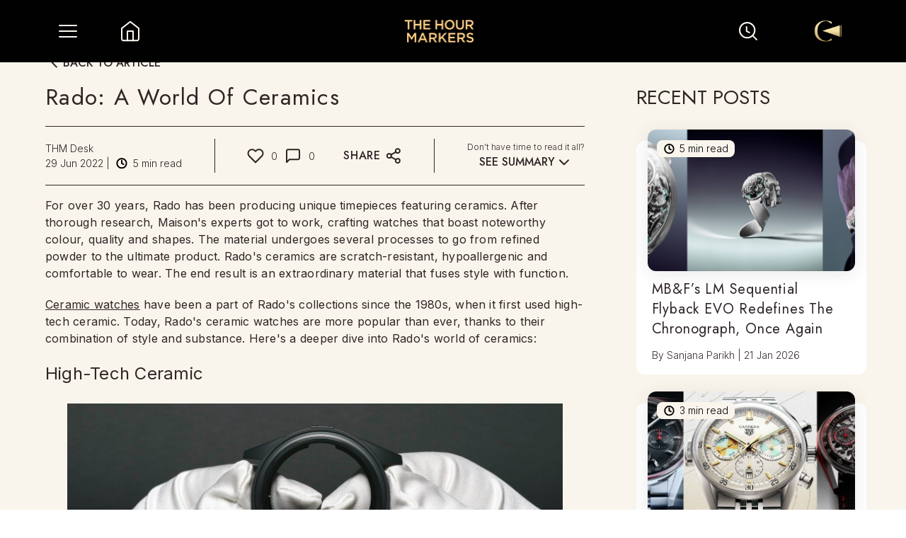

--- FILE ---
content_type: text/html; charset=utf-8
request_url: https://thehourmarkers.com/articles/rado-a-world-of-ceramics
body_size: 25611
content:
<!DOCTYPE html><html lang="en"><head><meta charSet="utf-8"/><link rel="preconnect" href="http://127.0.0.1:1337"/><link rel="preconnect" href="https://cms.thehourmarkers.com"/><link rel="dns-prefetch" href="http://127.0.0.1:1337"/><link rel="dns-prefetch" href="https://cms.thehourmarkers.com"/><meta name="viewport" content="width=device-width, initial-scale=1"/><link rel="preload" href="/_next/static/media/c9a5bc6a7c948fb0-s.p.woff2" as="font" crossorigin="" type="font/woff2"/><link rel="preload" href="/_next/static/media/d977f1e3bfbc529b-s.p.ttf" as="font" crossorigin="" type="font/ttf"/><link rel="stylesheet" href="/_next/static/css/8482f2c6a258589f.css" data-precedence="next"/><link rel="stylesheet" href="/_next/static/css/a97a31abca9b4920.css" data-precedence="next"/><link rel="stylesheet" href="/_next/static/css/04a46d569398a8ae.css" data-precedence="next"/><link rel="preload" as="script" fetchPriority="low" href="/_next/static/chunks/webpack-1f82433b6dd7813e.js"/><script src="/_next/static/chunks/fd9d1056-2a54992125ce2d99.js" async=""></script><script src="/_next/static/chunks/2472-5450c0de99838d49.js" async=""></script><script src="/_next/static/chunks/main-app-f033f90c844ac918.js" async=""></script><script src="/_next/static/chunks/413-42bf5e5ca6644be3.js" async=""></script><script src="/_next/static/chunks/2530-971b03bf5fd4ee94.js" async=""></script><script src="/_next/static/chunks/4706-2a9742f84f0db39e.js" async=""></script><script src="/_next/static/chunks/1498-b6054f9fe4179226.js" async=""></script><script src="/_next/static/chunks/4133-7af846730826afe5.js" async=""></script><script src="/_next/static/chunks/2173-6a55295860a253f7.js" async=""></script><script src="/_next/static/chunks/8017-cd5d8ff90ee79d78.js" async=""></script><script src="/_next/static/chunks/9030-2af04faf99fceda9.js" async=""></script><script src="/_next/static/chunks/631-e218b339e7d2078f.js" async=""></script><script src="/_next/static/chunks/app/layout-f2c3b4b7228891e7.js" async=""></script><script src="/_next/static/chunks/3339-de69d935c391aeab.js" async=""></script><script src="/_next/static/chunks/5637-eef24b7f567f65a9.js" async=""></script><script src="/_next/static/chunks/7663-94b89445e2653d2d.js" async=""></script><script src="/_next/static/chunks/9125-0c1d6fbb7d9b1336.js" async=""></script><script src="/_next/static/chunks/4908-21ef132e2754e17d.js" async=""></script><script src="/_next/static/chunks/app/articles/%5Bslug%5D/page-2e12330a61f98347.js" async=""></script><script src="/_next/static/chunks/app/error-44ccf1f2e26c278f.js" async=""></script><script src="/_next/static/chunks/app/not-found-5566da83faf358b9.js" async=""></script><script async="" src="https://pagead2.googlesyndication.com/pagead/js/adsbygoogle.js?client=ca-pub-8173361685339527" crossorigin="anonymous"></script><link rel="preload" href="https://www.googletagmanager.com/gtag/js? 
      id=G-9VWBM7R1KN" as="script"/><link rel="icon" href="/favicon.ico"/><meta name="google-adsense-account" content="ca-pub-8173361685339527"/><meta name="ahrefs-site-verification" content="5e58368cfa99963691c6dd19c201ca4740f4dd40baa5ba0dfde57c0832ecbe47"/><meta name="keywords" content=""/><title>Rado: A world of ceramics | The Hour Markers</title><meta name="description" content="Rado&#x27;s ceramic watches are popular owing to their combination of style and substance. Here&#x27;s a deeper dive into Rado&#x27;s world of ceramics:"/><meta name="keywords" content="Rado, rado captain cook, rado high-tech ceramic"/><meta property="og:title" content="Rado: A World Of Ceramics"/><meta property="og:description" content="Rado&#x27;s ceramic watches are popular owing to their combination of style and substance. Here&#x27;s a deeper dive into Rado&#x27;s world of ceramics:"/><meta property="og:image" content="https://assets.thehourmarkers.com/public/image_R27121302_RADO_TTL_GGOTW_260422_8_0_0299b0c570.jpg"/><meta name="twitter:card" content="summary_large_image"/><meta name="twitter:title" content="Rado: A World Of Ceramics"/><meta name="twitter:description" content="Rado&#x27;s ceramic watches are popular owing to their combination of style and substance. Here&#x27;s a deeper dive into Rado&#x27;s world of ceramics:"/><meta name="twitter:image" content="https://assets.thehourmarkers.com/public/image_R27121302_RADO_TTL_GGOTW_260422_8_0_0299b0c570.jpg"/><meta name="next-size-adjust"/><script type="application/ld+json">{"@context":"https://schema.org","@type":"Article","headline":"The Hour Markers: India’s Top Media Hub for Luxury Watches","description":"Discover luxury watches & horology at The Hour Markers. Get the latest trends, expert reviews, & insider stories from the world of watches & craftsmanship.","image":"https://assets.thehourmarkers.com/public/THM_Logo_60bbedf8f6.png","publisher":{"@type":"Organization","name":"The Hour Markers","logo":{"@type":"ImageObject","url":"https://assets.thehourmarkers.com/public/THM_Logo_60bbedf8f6.png"}},"url":"https://thehourmarkers.com","mainEntityOfPage":{"@type":"WebPage"}}</script><script src="/_next/static/chunks/polyfills-c67a75d1b6f99dc8.js" noModule=""></script></head><body class="__className_aaf875 __variable_7f1e7e  no-scrollbar"><noscript><iframe src="https://www.googletagmanager.com/ns.html?id=GTM-MS3G9C7J" height="0" width="0" style="display:none;visibility:hidden"></iframe></noscript><div class=" bg-black  "><nav class="sticky  z-[1000]  top-0 "><div class="flex  justify-between  bg-[#020101] items-center h-[55px] sm:h-[88px]"><div class="flex"><div class="sm:ml-[80px] hover:scale-110 transition duration-500 ease-in-out ml-[36px] flex items-center justify-center"><div class="flex items-center" style="transform:none"><button aria-label="Toggle Menu" class="sm:w-[32px] sm:h-[32px]   w-[20px] h-[20px]"><img alt="menu" loading="lazy" width="32" height="32" decoding="async" data-nimg="1" class="sm:hidden" style="color:transparent" srcSet="/_next/static/media/menu.35f3f863.svg?w=32&amp;q=75 1x, /_next/static/media/menu.35f3f863.svg?w=64&amp;q=75 2x" src="/_next/static/media/menu.35f3f863.svg?w=64&amp;q=75"/><img alt="menu" loading="lazy" width="32" height="32" decoding="async" data-nimg="1" class="hidden sm:block" style="color:transparent" srcSet="/_next/static/media/desktopMenu.715d65d5.svg?w=32&amp;q=75 1x, /_next/static/media/desktopMenu.715d65d5.svg?w=64&amp;q=75 2x" src="/_next/static/media/desktopMenu.715d65d5.svg?w=64&amp;q=75"/></button></div></div><a href="/"><div class="sm:w-[32px] sm:h-[32px] sm:ml-[56px] ml-[40px] w-[20px] h-[20px] hover:scale-110 transition duration-500 ease-in-out"><img alt="home" loading="lazy" width="32" height="32" decoding="async" data-nimg="1" class="sm:hidden" style="color:transparent" srcSet="/_next/static/media/whiteHome.c58827ea.svg?w=32&amp;q=75 1x, /_next/static/media/whiteHome.c58827ea.svg?w=64&amp;q=75 2x" src="/_next/static/media/whiteHome.c58827ea.svg?w=64&amp;q=75"/><img alt="home" loading="lazy" width="32" height="32" decoding="async" data-nimg="1" class="hidden sm:block" style="color:transparent" srcSet="/_next/static/media/descWhiteHome.7e3fa52c.svg?w=32&amp;q=75 1x, /_next/static/media/descWhiteHome.7e3fa52c.svg?w=64&amp;q=75 2x" src="/_next/static/media/descWhiteHome.7e3fa52c.svg?w=64&amp;q=75"/></div></a></div><a href="/"><div class="sm:w-[99px] hover:scale-110 transition duration-500 ease-in-out sm:h-[32px]  w-[62px] h-[20px]"><img alt="the hour makers" loading="lazy" width="99" height="32" decoding="async" data-nimg="1" style="color:transparent" srcSet="https://assets.thehourmarkers.com/public/THM_Logo_60bbedf8f6.png?w=128&amp;q=75 1x, https://assets.thehourmarkers.com/public/THM_Logo_60bbedf8f6.png?w=256&amp;q=75 2x" src="https://assets.thehourmarkers.com/public/THM_Logo_60bbedf8f6.png?w=256&amp;q=75"/></div></a><div class="flex items-center"><div class=" flex cursor-pointer hover:scale-110 transition duration-300 ease-in-out relative sm:w-[32px] sm:h-[32px] sm:mr-[67px] mr-[40px] w-[20px] h-[20px] "><img alt="search icon" loading="lazy" width="18" height="18" decoding="async" data-nimg="1" class="sm:hidden" style="color:transparent" srcSet="/_next/static/media/searchWhite.3f1a4103.svg?w=32&amp;q=75 1x, /_next/static/media/searchWhite.3f1a4103.svg?w=48&amp;q=75 2x" src="/_next/static/media/searchWhite.3f1a4103.svg?w=48&amp;q=75"/><img alt="search icon" loading="lazy" width="32" height="32" decoding="async" data-nimg="1" class="hidden sm:block" style="color:transparent" srcSet="/_next/static/media/descSearchWhite.2e0a1e78.svg?w=32&amp;q=75 1x, /_next/static/media/descSearchWhite.2e0a1e78.svg?w=64&amp;q=75 2x" src="/_next/static/media/descSearchWhite.2e0a1e78.svg?w=64&amp;q=75"/></div><div class=" sm:mr-[80px] mr-[36px] cursor-pointer sm:w-[60px]  sm:h-[80px]  w-[24px] h-[24px] flex items-center justify-center"><img alt="user icon" loading="lazy" width="40" height="90" decoding="async" data-nimg="1" class="sm:hidden userIcon" style="color:transparent" srcSet="https://assets.thehourmarkers.com/public/collectors_corner_logo_1a4901f8a3.png?w=48&amp;q=75 1x, https://assets.thehourmarkers.com/public/collectors_corner_logo_1a4901f8a3.png?w=96&amp;q=75 2x" src="https://assets.thehourmarkers.com/public/collectors_corner_logo_1a4901f8a3.png?w=96&amp;q=75"/><img alt="user icon" loading="lazy" width="40" height="90" decoding="async" data-nimg="1" class="hidden sm:block " style="color:transparent" srcSet="https://assets.thehourmarkers.com/public/collectors_corner_logo_1a4901f8a3.png?w=48&amp;q=75 1x, https://assets.thehourmarkers.com/public/collectors_corner_logo_1a4901f8a3.png?w=96&amp;q=75 2x" src="https://assets.thehourmarkers.com/public/collectors_corner_logo_1a4901f8a3.png?w=96&amp;q=75"/></div></div></div></nav><main><!--$--><head><script type="application/ld+json">{"@context":"https://schema.org","@type":"Article","headline":"Rado True Square Skeleton Lets You Relive The 90s Spirit | THM","description":"The True Square Skeleton by Rado emphasizes the brand's contemporary status as a master watchmaker of unconventional materials & style.","image":["https://assets.thehourmarkers.com/public/image_LIFESTYLE_R27124162_R27125152_R27126012_d5b80392be.jpg"],"datePublished":"2023-04-17T16:00:44.000Z","dateModified":"2024-03-17T18:00:39.319Z","author":{"@type":"Person","name":"THM Desk"},"publisher":{"@type":"Organization","name":"The Hour Markers","logo":{"@type":"ImageObject","url":"https://assets.thehourmarkers.com/public/THM_Logo_60bbedf8f6.png"}},"url":"https://thehourmarkers.com","mainEntityOfPage":{"@type":"WebPage","@id":"https://thehourmarkers.com/articles/the-rado-true-square-skeleton-lets-you-relive-the-90s-spirit"}}</script></head><div style="opacity:0.3"><div class="bg-primary relative text-heading  "><div><div class="slick-slider flex relative justify-center items-center  slick-initialized"><div class="slick-list"><div class="slick-track" style="width:100%;left:0%"><div data-index="0" class="slick-slide slick-active slick-current" tabindex="-1" aria-hidden="false" style="outline:none;width:100%"><div><div class="flex w-full relative  max-sm:aspect-[1440/600] md:aspect-[1440/600]" tabindex="-1" style="width:100%;display:inline-block"><img alt="Rado Ceramics" loading="lazy" decoding="async" data-nimg="fill" class="lg:aspect-[1440/600]" style="position:absolute;height:100%;width:100%;left:0;top:0;right:0;bottom:0;object-fit:cover;color:transparent" sizes="(max-width: 768px) 100vw, (max-width: 1200px) 90vw, (max-width: 1536px) 70vw" srcSet="https://assets.thehourmarkers.com/public/image_R27121302_RADO_TTL_GGOTW_260422_8_0_0299b0c570.jpg?w=640&amp;q=75 640w, https://assets.thehourmarkers.com/public/image_R27121302_RADO_TTL_GGOTW_260422_8_0_0299b0c570.jpg?w=750&amp;q=75 750w, https://assets.thehourmarkers.com/public/image_R27121302_RADO_TTL_GGOTW_260422_8_0_0299b0c570.jpg?w=828&amp;q=75 828w, https://assets.thehourmarkers.com/public/image_R27121302_RADO_TTL_GGOTW_260422_8_0_0299b0c570.jpg?w=1080&amp;q=75 1080w, https://assets.thehourmarkers.com/public/image_R27121302_RADO_TTL_GGOTW_260422_8_0_0299b0c570.jpg?w=1200&amp;q=75 1200w, https://assets.thehourmarkers.com/public/image_R27121302_RADO_TTL_GGOTW_260422_8_0_0299b0c570.jpg?w=1920&amp;q=75 1920w, https://assets.thehourmarkers.com/public/image_R27121302_RADO_TTL_GGOTW_260422_8_0_0299b0c570.jpg?w=2000&amp;q=75 2048w, https://assets.thehourmarkers.com/public/image_R27121302_RADO_TTL_GGOTW_260422_8_0_0299b0c570.jpg?w=2000&amp;q=75 3840w" src="https://assets.thehourmarkers.com/public/image_R27121302_RADO_TTL_GGOTW_260422_8_0_0299b0c570.jpg?w=2000&amp;q=75"/></div></div></div></div></div></div></div><div class="relative bg-primary pt-[24px]  sm:rounded-tr-[80px] rounded-tr-[40px] mt-[-24px] sm:mt-[-60px] sm:px-[5%] pb-[32px] sm:pb-[40px]  "><div class="hidden sm:flex w-full justify-start "><div class="flex text-heading cursor-pointer hover:scale-110 transition-transform duration-300 items-center bg-transparent  rounded-md"><svg xmlns="http://www.w3.org/2000/svg" width="25" height="25" viewBox="0 0 25 25" fill="none" pointer-events="none"><path d="M15.8174 18.5898L9.81738 12.5898L15.8174 6.58984" stroke="#2F2525" stroke-width="2" stroke-linecap="round" stroke-linejoin="round" pointer-events="none"></path></svg><span class=" font-jost leading-6 font-medium uppercase">BACK TO ARTICLE</span></div></div><div class="sm:hidden flex w-full justify-start pl-6"><div class="flex text-heading cursor-pointer hover:scale-110 transition-transform duration-300 items-center bg-transparent  rounded-md"><svg xmlns="http://www.w3.org/2000/svg" width="25" height="25" viewBox="0 0 25 25" fill="none" pointer-events="none"><path d="M15.8174 18.5898L9.81738 12.5898L15.8174 6.58984" stroke="#2F2525" stroke-width="2" stroke-linecap="round" stroke-linejoin="round" pointer-events="none"></path></svg><span class=" font-jost leading-6 font-medium uppercase">BACK</span></div></div><div class="flex  flex-col xl:flex-row justify-between lg:space-x-[80px] sm:pb-[30px]  pt-[16px]"><div class="mb-[10px]"><h1 class="font-jost  px-[36px] sm:px-0  articleTitle-font">Rado: A World Of Ceramics</h1><div class=" px-[36px] sm:px-0"><!--$--><div class="w-full"><div class="border-t border-heading border-tw mt-[13px] lg:mt-[21px]  flex-grow "></div><div class="flex flex-col lg:flex-row justify-between lg:my-[17px]"><div class="flex items-center my-[13px] lg:my-0  "><div class="font-inter text-[14px]  font-light"><div>THM Desk</div><div class="flex items-center"><div>29 Jun 2022<!-- --> |</div><div class="flex"><img alt="clock icon" loading="lazy" width="17" height="17" decoding="async" data-nimg="1" class="mx-[8px]" style="color:transparent" srcSet="/_next/static/media/clock.18f9ac31.svg?w=32&amp;q=75 1x, /_next/static/media/clock.18f9ac31.svg?w=48&amp;q=75 2x" src="/_next/static/media/clock.18f9ac31.svg?w=48&amp;q=75"/><span>5<!-- --> min read</span></div></div></div></div><div class="hidden lg:block  border-heading border-lw lg:h-[48px]"></div><div class=" border-t lg:hidden  border-heading border-tw  "></div><div class="flex  items-center  justify-between    py-[17px] lg:py-0 "><div class="flex items-center lg:mr-[10px] cursor-pointer"><img alt="like image" loading="lazy" width="24" height="24" decoding="async" data-nimg="1" class="mr-[10px]" style="color:transparent" srcSet="/_next/static/media/bigLike.ccf6584c.svg?w=32&amp;q=75 1x, /_next/static/media/bigLike.ccf6584c.svg?w=48&amp;q=75 2x" src="/_next/static/media/bigLike.ccf6584c.svg?w=48&amp;q=75"/><div class="font-inter text-[14px] font-light">0</div></div><div class="flex items-center lg:mr-[40px] cursor-pointer"><img alt="comment icon image" loading="lazy" width="24" height="24" decoding="async" data-nimg="1" class="mr-[10px]" style="color:transparent" srcSet="/_next/static/media/bigComment.62346b9f.svg?w=32&amp;q=75 1x, /_next/static/media/bigComment.62346b9f.svg?w=48&amp;q=75 2x" src="/_next/static/media/bigComment.62346b9f.svg?w=48&amp;q=75"/><div class="font-inter text-[14px] font-light">0</div></div><div class="flex font-jost font-medium cursor-pointer relative"><div class="mr-[5px] hidden sm:block font-jost font-medium tracking-[0.64px]">SHARE</div><img alt="like image" loading="lazy" width="25" height="25" decoding="async" data-nimg="1" style="color:transparent" srcSet="/_next/static/media/share.7a56459a.svg?w=32&amp;q=75 1x, /_next/static/media/share.7a56459a.svg?w=64&amp;q=75 2x" src="/_next/static/media/share.7a56459a.svg?w=64&amp;q=75"/></div><div class="border-l border-heading border-lw  h-[32px]  lg:hidden"></div><div class="lg:hidden flex font-jost font-medium ">SUMMARIZE<img alt="arrow down" loading="lazy" width="25" height="25" decoding="async" data-nimg="1" class="transform transition-all duration-300 ease-in-out" style="color:transparent" srcSet="/_next/static/media/arrowDown.2447072a.svg?w=32&amp;q=75 1x, /_next/static/media/arrowDown.2447072a.svg?w=64&amp;q=75 2x" src="/_next/static/media/arrowDown.2447072a.svg?w=64&amp;q=75"/></div></div><div class="border-l border-heading border-lw  h-[48px] hidden lg:block"></div><div class="  flex-col items-center justify-center hidden lg:flex "><div class="font-inter text-[12px]  font-light">Don&#x27;t have time to read it all?</div><div class="font-jost cursor-pointer leading-[20px] flex items-center font-medium">SEE SUMMARY<img alt="arrow down" loading="lazy" width="25" height="25" decoding="async" data-nimg="1" class="transform transition-all duration-300 ease-in-out" style="color:transparent" srcSet="/_next/static/media/arrowDown.2447072a.svg?w=32&amp;q=75 1x, /_next/static/media/arrowDown.2447072a.svg?w=64&amp;q=75 2x" src="/_next/static/media/arrowDown.2447072a.svg?w=64&amp;q=75"/></div></div></div><div class="border-t border-heading border-tw flex-grow "></div></div><!--/$--></div><div class="sm:max-w-[920px] 3xl:max-w-[1370px]"><div class="mt-[16px] text-heading  article-styling  content-font scroll-smooth  "><div class="px-[36px] sm:px-0 "><p>For over 30 years, Rado has been producing unique timepieces featuring ceramics. After thorough research, Maison&#x27;s experts got to work, crafting watches that boast noteworthy colour, quality and shapes. The material undergoes several processes to go from refined powder to the ultimate product. Rado&#x27;s ceramics are scratch-resistant, hypoallergenic and comfortable to wear. The end result is an extraordinary material that fuses style with function.</p>
<p><a id="campaign_link" href="https://thehourmarkers.com/articles/adding-that-pop-to-your-wrist-with-these-top-5-colourful-watches-of-the-season" target="_blank">Ceramic watches</a> have been a part of Rado&#x27;s collections since the 1980s, when it first used high-tech ceramic. Today, Rado&#x27;s ceramic watches are more popular than ever, thanks to their combination of style and substance. Here&#x27;s a deeper dive into Rado&#x27;s world of ceramics:</p>
<h2><span style="font-size:18pt">High-Tech Ceramic</span></h2>
<imgcaption><a id="campaign_link" href="https://assets.thehourmarkers.com/public/image_Rado_Comadur_Captaincook_Visitage_002_0_6f22f3f63d.jpg" target="_blank"><div class="relative false"><img alt="Rado Comadur Captaincook" node="[object Object]" loading="lazy" width="700" height="475" decoding="async" data-nimg="1" class="size-full wp-image-11372" style="color:transparent;margin-inline:auto" src="https://assets.thehourmarkers.com/public/image_Rado_Comadur_Captaincook_Visitage_002_0_6f22f3f63d.jpg"/></div></a> The first ceramic compound used by Rado: a high-tech ceramic</imgcaption>
<p>A compound of metal and oxygen or nitrogen, <a id="campaign_link" href="https://thehourmarkers.com/articles/rado-unveils-the-captain-cook-in-hightech-ceramic" target="_blank">high-tech ceramic</a> is an upgrade to traditional ceramic, which is porous and fragile. High-tech ceramic is tough, boasting full density and is scratch-resistant. It can be polished to a high shine or given a matte finish. The True Secret watch, featuring a deep red dial and twelve diamonds, is one such timepiece featuring high-tech ceramic. In 2005, Rado even launched the V10K, the world&#x27;s hardest watch at the time. Made entirely of high-tech ceramic, this timepiece is virtually scratch-proof.</p>
<p>What&#x27;s more is that this material is also hypoallergenic, making it ideal for those with sensitive skin. High-tech ceramic is also lightweight, comfortable to wear and won&#x27;t cause irritation.</p>
<h2><span style="font-size:18pt">Plasma High-Tech Ceramic</span></h2>
<imgcaption><a id="campaign_link" href="https://assets.thehourmarkers.com/public/image_Rado_Comadur_Captaincook_foret_005_1_a1768cd8eb.jpg" target="_blank"><div class="relative false"><img alt="Rado Comadur Captaincook foret" node="[object Object]" loading="lazy" width="700" height="475" decoding="async" data-nimg="1" class="size-full wp-image-11374" style="color:transparent;margin-inline:auto" src="https://assets.thehourmarkers.com/public/image_Rado_Comadur_Captaincook_foret_005_1_a1768cd8eb.jpg"/></div></a> Captain Cook High-Tech Ceramic Diver timepiece featuring plasma high-tech ceramic</imgcaption>
<p>In 1998, Rado&#x27;s Ceramica became the first watch to feature plasma high-tech ceramic. Since then, many iconic watches, including the Captain Cook High-Tech Ceramic Diver watch, have utilized this material. It&#x27;s different from high-tech ceramic in that it is subjected to 20,000 degree celsius heat, causing its color to change to a warm grey metallic. Its sheen gives it a standout appearance, and it&#x27;s also five times harder than stainless steel. The <a id="campaign_link" href="https://thehourmarkers.com/articles/rado-true-square-x-thukral-tagra" target="_blank">True Automatic</a> watch series is another remarkable example.</p>
<h2><span style="font-size:18pt">Silicon Nitride Ceramic</span></h2>
<imgcaption><a id="campaign_link" href="https://assets.thehourmarkers.com/public/image_cat_hyperchrome_766_0069_3_111_0_5ae2ad4c8a.jpg" target="_blank"><div class="relative false"><img alt="Rado Cat Hyperchrome" node="[object Object]" loading="lazy" width="700" height="475" decoding="async" data-nimg="1" class="size-full wp-image-11375" style="color:transparent;margin-inline:auto" src="https://assets.thehourmarkers.com/public/image_cat_hyperchrome_766_0069_3_111_0_5ae2ad4c8a.jpg"/></div></a> The HyperChrome Ultra Light timepiece launched in 2016</imgcaption>
<p><a id="campaign_link" href="https://thehourmarkers.com/articles/seven-highlights-from-the-only-watch-2021-auction" target="_blank">Silicon nitride ceramic</a> is a white powder that is derived from quartz sand. It&#x27;s then placed in a furnace and heated to 2,700 degrees Celsius, where it liquefies and is poured into a mold. After cooling, it&#x27;s ground into a fine powder and heated again until it liquefies. The result is an incredibly hard material that is scratch-resistant and anti-corrosive. The watches boast extreme toughness and are also shock and impact resistant. In 2016, Rado launched the HyperChrome Ultra Light timepiece boasting a combination of silicon nitride ceramic, anodized aluminium and hardened titanium. It was lightweight, minimal and stunning.</p>
<h2><span style="font-size:18pt">Monobloc Cases and Bracelets in Ceramic</span></h2>
<imgcaption><a id="campaign_link" href="https://assets.thehourmarkers.com/public/image_R32146208_2_0_16dd915ad5.jpg" target="_blank"><div class="relative false"><img alt="Rado Ceramic" node="[object Object]" loading="lazy" width="700" height="475" decoding="async" data-nimg="1" class="size-full wp-image-11376" style="color:transparent;margin-inline:auto" src="https://assets.thehourmarkers.com/public/image_R32146208_2_0_16dd915ad5.jpg"/></div></a> Besides watches, the Maison also uses ceramic to fashion different components</imgcaption>
<p>Besides using the material to fashion watches, Rado also uses ceramic to build different components. For instance, the watchmaker&#x27;s monobloc cases and bracelets are made from a single piece of ceramic. This results in a beautiful and strong product that is comfortable to wear. The True Thinline Nature watch, for instance, features a slim case and bracelet made entirely of green ceramic.</p>
<h2><span style="font-size:18pt">Ceramos</span></h2>
<imgcaption><a id="campaign_link" href="https://assets.thehourmarkers.com/public/image_brown_Rado_2_window_sill_diamaster_457_ok_acfd2f3fea.jpg" target="_blank"><div class="relative false"><img alt="DiaMaster Thinline Automatic timepiece" node="[object Object]" loading="lazy" width="700" height="475" decoding="async" data-nimg="1" class="size-full wp-image-11377" style="color:transparent;margin-inline:auto" src="https://assets.thehourmarkers.com/public/image_brown_Rado_2_window_sill_diamaster_457_ok_acfd2f3fea.jpg"/></div></a> DiaMaster Thinline Automatic timepiece</imgcaption>
<p>A ceramic and metal alloy, the Ceramos watch comprises high-tech ceramic, plasma high-tech ceramic, bronze and hardmetal. The watch is scratch-resistant, thanks to the tungsten-carbide ceramic compound. The material is also hypoallergenic, making it ideal for those with sensitive skin. In the DiaMaster Thinline collection, the watchmaker has used its innovative CeramosTM material, along with 90% of high-tech ceramic and 10% metal alloy. This combination ensures that the material will retain its sheen for years to come.</p>
<h2><span style="font-size:18pt">Ceramica</span></h2>
Yes, the Ceramica watches are all about style; their square watches feature clean lines and gentle curves that make for a visual feast. But there&#x27;s more to it than meets the eye. Introduced in 1990, this watch became one of the first in the world to feature a bracelet, crown and case crafted solely from high-tech ceramic.
<p>Rado is continually striving to innovate when it comes to its use of ceramic. In 2011, the Maison launched the True Thinline collection, which comprised a movement measuring only 1 mm and a watch measuring just 4.9 mm. Safe to say, the watch was a technical marvel. Ceramic is a material that has allowed Rado to push the boundaries of watchmaking. By experimenting with different colors, finishes and shapes, Rado has been able to create timepieces that are both stylish and functional. From the world&#x27;s hardest watch to the lightest ceramic watch, Rado&#x27;s ceramics collection is truly unique.</p></div></div></div></div><div class="z-[30]  px-[30px] sm:px-[5%]   sm:hidden mb-[24px] flex w-full justify-start"><a href="/articles/category/all"><!--$--><div class="flex text-heading cursor-pointer hover:scale-110 transition-transform duration-300 items-center bg-transparent  rounded-md"><svg xmlns="http://www.w3.org/2000/svg" width="25" height="25" viewBox="0 0 25 25" fill="none" pointer-events="none"><path d="M15.8174 18.5898L9.81738 12.5898L15.8174 6.58984" stroke="#2F2525" stroke-width="2" stroke-linecap="round" stroke-linejoin="round" pointer-events="none"></path></svg><span class=" font-jost leading-6 font-medium uppercase">BACK</span></div><!--/$--></a></div><div class="items-center xl:w-[310px]   flex flex-col justify-between"><div><div class="hidden xl:block"><div class="font-jost text-[28px] mb-[24px] font-normal uppercase">RECENT POSTS</div><div class=" flex flex-col space-y-[24px]"><!--$--><a href="/articles/mb-f-lm-sequential-flyback-evo"><div class="sm:w-[325px] w-[328px] sm:h-[346px] h-[326px] blog-card relative "><div class="absolute left-[16px] right-[16px] blog-card-shadow rounded-[12px] overflow-hidden z-10"><img alt="blog image" loading="lazy" width="500" height="200" decoding="async" data-nimg="1" class=" h-[200px] w-[295px]  object-cover blog-image" style="color:transparent" srcSet="https://assets.thehourmarkers.com/public/COVERS_FOR_ARTICLES_8_d38d580303.jpg?w=640&amp;q=75 1x, https://assets.thehourmarkers.com/public/COVERS_FOR_ARTICLES_8_d38d580303.jpg?w=1080&amp;q=75 2x" src="https://assets.thehourmarkers.com/public/COVERS_FOR_ARTICLES_8_d38d580303.jpg?w=1080&amp;q=75"/><div class="absolute top-[15px] left-[13px] w-[110px] h-[24px] bg-primary text-black rounded-[8px] flex justify-center items-center   "><img alt="clock logo" loading="lazy" width="17" height="17" decoding="async" data-nimg="1" class="sm:w-[16px] sm:h-[16px] w-[12px] h-[12px] sm:mr-[7px] mr-[4px]" style="color:transparent" srcSet="/_next/static/media/clock.18f9ac31.svg?w=32&amp;q=75 1x, /_next/static/media/clock.18f9ac31.svg?w=48&amp;q=75 2x" src="/_next/static/media/clock.18f9ac31.svg?w=48&amp;q=75"/><div class="font-inter blogauthor-font">5<!-- --> min read</div></div></div><div class="bg-white  rounded-[12px] sm:h-[330px] h-[310px] w-full absolute mt-[16px] "><div class="pt-[196px] flex flex-col justify-between h-full  px-[22px]"><div class="font-jost  text-heading blogcardtitle-font line-clamp-3">MB&amp;F’s LM Sequential Flyback EVO Redefines The Chronograph, Once Again</div><div class="sm:mb-[16px] blogauthor-font">By <!-- -->Sanjana Parikh<!-- --> | <!-- -->21 Jan 2026</div><div class="flex font-inter text-[10px] font-light mb-[16px] sm:hidden"></div></div></div></div></a><!--/$--><!--$--><a href="/articles/tag-heuer-lvmh-watch-week-carreras"><div class="sm:w-[325px] w-[328px] sm:h-[346px] h-[326px] blog-card relative "><div class="absolute left-[16px] right-[16px] blog-card-shadow rounded-[12px] overflow-hidden z-10"><img alt="blog image" loading="lazy" width="500" height="200" decoding="async" data-nimg="1" class=" h-[200px] w-[295px]  object-cover blog-image" style="color:transparent" srcSet="https://assets.thehourmarkers.com/public/COVERS_FOR_ARTICLES_7_78a1e6d600.jpg?w=640&amp;q=75 1x, https://assets.thehourmarkers.com/public/COVERS_FOR_ARTICLES_7_78a1e6d600.jpg?w=1080&amp;q=75 2x" src="https://assets.thehourmarkers.com/public/COVERS_FOR_ARTICLES_7_78a1e6d600.jpg?w=1080&amp;q=75"/><div class="absolute top-[15px] left-[13px] w-[110px] h-[24px] bg-primary text-black rounded-[8px] flex justify-center items-center   "><img alt="clock logo" loading="lazy" width="17" height="17" decoding="async" data-nimg="1" class="sm:w-[16px] sm:h-[16px] w-[12px] h-[12px] sm:mr-[7px] mr-[4px]" style="color:transparent" srcSet="/_next/static/media/clock.18f9ac31.svg?w=32&amp;q=75 1x, /_next/static/media/clock.18f9ac31.svg?w=48&amp;q=75 2x" src="/_next/static/media/clock.18f9ac31.svg?w=48&amp;q=75"/><div class="font-inter blogauthor-font">3<!-- --> min read</div></div></div><div class="bg-white  rounded-[12px] sm:h-[330px] h-[310px] w-full absolute mt-[16px] "><div class="pt-[196px] flex flex-col justify-between h-full  px-[22px]"><div class="font-jost  text-heading blogcardtitle-font line-clamp-3">TAG Heuer At LVMH Watch Week: Three Carreras, Three Expressions Of Precision</div><div class="sm:mb-[16px] blogauthor-font">By <!-- -->Sanjana Parikh<!-- --> | <!-- -->20 Jan 2026</div><div class="flex font-inter text-[10px] font-light mb-[16px] sm:hidden"></div></div></div></div></a><!--/$--><!--$--><a href="/articles/day-two-of-india-watch-weekend-2026"><div class="sm:w-[325px] w-[328px] sm:h-[346px] h-[326px] blog-card relative "><div class="absolute left-[16px] right-[16px] blog-card-shadow rounded-[12px] overflow-hidden z-10"><img alt="blog image" loading="lazy" width="500" height="200" decoding="async" data-nimg="1" class=" h-[200px] w-[295px]  object-cover blog-image" style="color:transparent" srcSet="https://assets.thehourmarkers.com/public/IWW_26_COVER_1_59269db127.jpg?w=640&amp;q=75 1x, https://assets.thehourmarkers.com/public/IWW_26_COVER_1_59269db127.jpg?w=1080&amp;q=75 2x" src="https://assets.thehourmarkers.com/public/IWW_26_COVER_1_59269db127.jpg?w=1080&amp;q=75"/><div class="absolute top-[15px] left-[13px] w-[110px] h-[24px] bg-primary text-black rounded-[8px] flex justify-center items-center   "><img alt="clock logo" loading="lazy" width="17" height="17" decoding="async" data-nimg="1" class="sm:w-[16px] sm:h-[16px] w-[12px] h-[12px] sm:mr-[7px] mr-[4px]" style="color:transparent" srcSet="/_next/static/media/clock.18f9ac31.svg?w=32&amp;q=75 1x, /_next/static/media/clock.18f9ac31.svg?w=48&amp;q=75 2x" src="/_next/static/media/clock.18f9ac31.svg?w=48&amp;q=75"/><div class="font-inter blogauthor-font">9<!-- --> min read</div></div></div><div class="bg-white  rounded-[12px] sm:h-[330px] h-[310px] w-full absolute mt-[16px] "><div class="pt-[196px] flex flex-col justify-between h-full  px-[22px]"><div class="font-jost  text-heading blogcardtitle-font line-clamp-3">A City On Time: The Sunday That Redefined India Watch Weekend 2026</div><div class="sm:mb-[16px] blogauthor-font">By <!-- -->THM Desk<!-- --> | <!-- -->19 Jan 2026</div><div class="flex font-inter text-[10px] font-light mb-[16px] sm:hidden"></div></div></div></div></a><!--/$--></div></div><!--$--><ins class="adsbygoogle" style="display:block" data-ad-client="ca-pub-8173361685339527" data-ad-slot="4505295528" data-ad-format="auto" data-full-width-responsive="true"></ins><script></script><!--/$--></div><div class="sm:max-w-[360px] w-full"><!--$--><div class=" xl:min-w-[360px] px-[9%] sm:px-0  w-full   flex flex-col  relative  "><div id="commentSection" class="absolute top-[-100px]"></div><div class="w-full"><div class="border-t border-heading border-tw  w-full  flex-grow "></div><div class="flex flex-col items-center my-[17px] space-y-[16px] w-full"><div class="font-inter font-light  text-[12px]">Please  <a href="/signin"><span class=" w-fit cursor-pointer"><u>LOG IN</u></span></a>  or  <a href="/signup"><span class="  w-fit cursor-pointer"><u>SIGN UP</u></span></a>  to like or leave a comment.</div><div class="flex space-x-[15px] items-center justify-between"><div class="flex items-center lg:mr-[10px] cursor-pointer"><img alt="like image" loading="lazy" width="24" height="24" decoding="async" data-nimg="1" class="mr-[10px]" style="color:transparent" srcSet="/_next/static/media/bigLike.ccf6584c.svg?w=32&amp;q=75 1x, /_next/static/media/bigLike.ccf6584c.svg?w=48&amp;q=75 2x" src="/_next/static/media/bigLike.ccf6584c.svg?w=48&amp;q=75"/><div class="font-inter text-[14px] font-light">0</div></div><div class="flex items-center"><img alt="comment icon image" loading="lazy" width="24" height="24" decoding="async" data-nimg="1" class="mr-[10px] cursor-pointer" style="color:transparent" srcSet="/_next/static/media/bigComment.62346b9f.svg?w=32&amp;q=75 1x, /_next/static/media/bigComment.62346b9f.svg?w=48&amp;q=75 2x" src="/_next/static/media/bigComment.62346b9f.svg?w=48&amp;q=75"/><div class="font-inter text-[14px] cursor-pointer font-light">0</div></div><div class="flex font-jost font-medium cursor-pointer relative"><div class="mr-[5px] hidden sm:block font-jost font-medium tracking-[0.64px]">SHARE</div><img alt="like image" loading="lazy" width="25" height="25" decoding="async" data-nimg="1" style="color:transparent" srcSet="/_next/static/media/share.7a56459a.svg?w=32&amp;q=75 1x, /_next/static/media/share.7a56459a.svg?w=64&amp;q=75 2x" src="/_next/static/media/share.7a56459a.svg?w=64&amp;q=75"/></div></div></div><div class="border-t border-heading border-tw flex-grow "></div></div><div class=" h-[50%]  overflow-y-auto border-heading"></div></div><!--/$--></div></div></div><div class="z-[30] hidden   sm:flex w-full justify-start "><a href="/articles/category/all"><!--$--><div class="flex text-heading cursor-pointer hover:scale-110 transition-transform duration-300 items-center bg-transparent  rounded-md"><svg xmlns="http://www.w3.org/2000/svg" width="25" height="25" viewBox="0 0 25 25" fill="none" pointer-events="none"><path d="M15.8174 18.5898L9.81738 12.5898L15.8174 6.58984" stroke="#2F2525" stroke-width="2" stroke-linecap="round" stroke-linejoin="round" pointer-events="none"></path></svg><span class=" font-jost leading-6 font-medium uppercase">BACK TO ARTICLE</span></div><!--/$--></a></div></div><div class="bg-black text-white"><!--$--><div class=" flex justify-between items-center xl:flex-row flex-col overflow-hidden  bg-black"><div class="flex flex-col sm:py-[40px] py-[30px] px-[36px]  sm:pl-[80px] sm:pr-[22px]"><div class="font-jost title-font">RELATED POSTS</div><div class="flex items-center flex-col md:flex-row md:space-x-[22px] space-y-[24px] md:space-y-0 sm:pt-[24px] pt-[24px] mb-[24px] sm:mb-0"><p>No articles found</p></div></div><div class="max-w-[480px]   lg:block hidden  bg-red-300 over "><img alt="follow page image" loading="lazy" width="480" height="430" decoding="async" data-nimg="1" class="w-full h-full object-cover  lg:block" style="color:transparent" srcSet="https://assets.thehourmarkers.com/public/e578d4662a803dddb70209845d63ce71_c2934713b6.jpeg?w=640&amp;q=75 1x, https://assets.thehourmarkers.com/public/e578d4662a803dddb70209845d63ce71_c2934713b6.jpeg?w=1080&amp;q=75 2x" src="https://assets.thehourmarkers.com/public/e578d4662a803dddb70209845d63ce71_c2934713b6.jpeg?w=1080&amp;q=75"/></div></div><!--/$--></div><img loading="lazy" width="400" height="320" decoding="async" data-nimg="1" class="w-full h-full sm:hidden hidden" style="color:transparent" srcSet="https://assets.thehourmarkers.com/public/e578d4662a803dddb70209845d63ce71_c2934713b6.jpeg?w=640&amp;q=75 1x, https://assets.thehourmarkers.com/public/e578d4662a803dddb70209845d63ce71_c2934713b6.jpeg?w=828&amp;q=75 2x" src="https://assets.thehourmarkers.com/public/e578d4662a803dddb70209845d63ce71_c2934713b6.jpeg?w=828&amp;q=75"/></div></div><!--/$--></main><div class="Toastify"></div><!--$--><footer class=""><div class="bg-[#2F2525]  text-white flex   flex-col sm:py-[90px]  sm:px-[96px] py-[24px] px-[36px] w-full 2xl:pl-[170px]"><div class="flex items-center w-full justify-start lg:justify-start"><div class="grid justify-start grid-cols-1 sm:grid-cols-2 lg:grid-cols-5 gap-x-[40px] w-auto sm:w-full gap-y-[24px]"><div class="flex flex-col w-full "><div class="font-inter footer-font mb-[20px]">QUICK LINKS</div><div class="flex  min-w-[280px]  space-x-[40px] justify-between sm:justify-start "><ul class="list-none flex-shrink-0  flex flex-col gap-[16px] font-inter footerlist-font  "><a href="/about-thm"><li class=" ">About Us</li></a><a href="/contact-us"><li class=" ">Contact</li></a><a href="/signup"><li class=" ">Sign Up</li></a><a href="/contribute"><li class=" ">Contribute</li></a><a href="/careers"><li class=" ">Careers</li></a></ul></div></div><div class="flex flex-col "><div class="font-inter footer-font mb-[20px]">CATEGORIES</div><div class="flex space-x-[40px] justify-between sm:justify-start "><ul class="list-none flex-shrink-0 flex flex-col gap-[16px]  font-inter footerlist-font"><a href="/articles/category/featuring"><li class=" ">Featured</li></a><a href="/articles/category/in-my-opinion"><li class=" ">In My Opinion</li></a><a href="/articles/category/history-has-it"><li class=" ">History Has It</li></a><a href="/articles/category/industry-news"><li class=" ">Industry News</li></a><a href="/articles/category/in-conversation"><li class=" ">In Conversation</li></a></ul><ul class="list-none flex-shrink-0 flex flex-col gap-[16px] font-inter footerlist-font  "></ul></div></div><div class="flex flex-col "><div class="font-inter footer-font mb-[20px]">EVENTS</div><div class="flex  "><ul class="list-none flex flex-col gap-[16px] flex-shrink-0  font-inter footerlist-font  "><a href="/events?filter=EVENT+BY+THM"><li>Events By THM </li></a><a href="/events?filter=INDUSTRY+EVENT"><li>Industry Events</li></a><a href="/events?filter=UPCOMING+EVENTS"><li>Upcoming Events</li></a></ul></div></div><div class="flex flex-col  "><div class="font-inter footer-font mb-[20px]">OTHERS</div><div class="flex  "><ul class="list-none flex-shrink-0 flex flex-col gap-[16px] font-inter   footerlist-font"><a href="/terms-of-use"><li>Terms of Use</li></a><a href="/privacy-policy"><li>Privacy Policy</li></a><a href="/videos"><li>Videos</li></a></ul></div></div><div class="flex flex-col w-full gap-10"><div><div class="font-inter footer-font mb-[20px]">REACH US AT</div><div class="flex  min-w-[280px]  space-x-[40px] justify-between sm:justify-start "><ul class="list-none flex-shrink-0  flex  gap-[16px] font-inter footerlist-font  "><a href="https://www.facebook.com/thehourmarkers/"><li class=" "><img alt="social media icons" loading="lazy" width="25" height="25" decoding="async" data-nimg="1" style="color:transparent" srcSet="https://assets.thehourmarkers.com/public/facebook_92c6edef87.svg?w=32&amp;q=75 1x, https://assets.thehourmarkers.com/public/facebook_92c6edef87.svg?w=64&amp;q=75 2x" src="https://assets.thehourmarkers.com/public/facebook_92c6edef87.svg?w=64&amp;q=75"/></li></a><a href="https://www.youtube.com/channel/UC0QKoE91i9hxcKDp5-AvBMg"><li class=" "><img alt="social media icons" loading="lazy" width="25" height="25" decoding="async" data-nimg="1" style="color:transparent" srcSet="https://assets.thehourmarkers.com/public/youtube_23b1d06c61.svg?w=32&amp;q=75 1x, https://assets.thehourmarkers.com/public/youtube_23b1d06c61.svg?w=64&amp;q=75 2x" src="https://assets.thehourmarkers.com/public/youtube_23b1d06c61.svg?w=64&amp;q=75"/></li></a><a href="https://www.instagram.com/thehourmarkers/"><li class=" "><img alt="social media icons" loading="lazy" width="25" height="25" decoding="async" data-nimg="1" style="color:transparent" srcSet="https://assets.thehourmarkers.com/public/instagram_bb363b4c51.svg?w=32&amp;q=75 1x, https://assets.thehourmarkers.com/public/instagram_bb363b4c51.svg?w=64&amp;q=75 2x" src="https://assets.thehourmarkers.com/public/instagram_bb363b4c51.svg?w=64&amp;q=75"/></li></a><a href="https://in.linkedin.com/company/the-hour-markers"><li class=" "><img alt="social media icons" loading="lazy" width="25" height="25" decoding="async" data-nimg="1" style="color:transparent" srcSet="https://assets.thehourmarkers.com/public/linkedin_8287d69a42.svg?w=32&amp;q=75 1x, https://assets.thehourmarkers.com/public/linkedin_8287d69a42.svg?w=64&amp;q=75 2x" src="https://assets.thehourmarkers.com/public/linkedin_8287d69a42.svg?w=64&amp;q=75"/></li></a></ul></div></div><div class="flex flex-col w-full gap-[16px]"><p class="font-inter footer-font">OFFICIAL DISTRIBUTORS</p><a href="/contact-us"><img alt="distributor logo" loading="lazy" width="200" height="30" decoding="async" data-nimg="1" class="invert" style="color:transparent" srcSet="/_next/static/media/Distributor-removebg-preview.48c492ac.png?w=256&amp;q=75 1x, /_next/static/media/Distributor-removebg-preview.48c492ac.png?w=640&amp;q=75 2x" src="/_next/static/media/Distributor-removebg-preview.48c492ac.png?w=640&amp;q=75"/></a></div></div></div></div><div class="flex  justify-start sm:justify-end sm:mt-[33px] mt-[24px]"><p class="text-[8px] font-inter font-[600] ">@2024 THM. All rights reserved</p></div></div></footer><!--/$--></div><script src="/_next/static/chunks/webpack-1f82433b6dd7813e.js" async=""></script><script>(self.__next_f=self.__next_f||[]).push([0]);self.__next_f.push([2,null])</script><script>self.__next_f.push([1,"1:HL[\"/_next/static/media/c9a5bc6a7c948fb0-s.p.woff2\",\"font\",{\"crossOrigin\":\"\",\"type\":\"font/woff2\"}]\n2:HL[\"/_next/static/media/d977f1e3bfbc529b-s.p.ttf\",\"font\",{\"crossOrigin\":\"\",\"type\":\"font/ttf\"}]\n3:HL[\"/_next/static/css/8482f2c6a258589f.css\",\"style\"]\n4:HL[\"/_next/static/css/a97a31abca9b4920.css\",\"style\"]\n0:\"$L5\"\n"])</script><script>self.__next_f.push([1,"6:HL[\"/_next/static/css/04a46d569398a8ae.css\",\"style\"]\n"])</script><script>self.__next_f.push([1,"7:I[33728,[],\"\"]\n9:I[29928,[],\"\"]\n"])</script><script>self.__next_f.push([1,"5:[[[\"$\",\"link\",\"0\",{\"rel\":\"stylesheet\",\"href\":\"/_next/static/css/8482f2c6a258589f.css\",\"precedence\":\"next\",\"crossOrigin\":\"$undefined\"}],[\"$\",\"link\",\"1\",{\"rel\":\"stylesheet\",\"href\":\"/_next/static/css/a97a31abca9b4920.css\",\"precedence\":\"next\",\"crossOrigin\":\"$undefined\"}]],[\"$\",\"$L7\",null,{\"buildId\":\"OXpJeN-DIYt6QyCQ3vnv_\",\"assetPrefix\":\"\",\"initialCanonicalUrl\":\"/articles/rado-a-world-of-ceramics\",\"initialTree\":[\"\",{\"children\":[\"articles\",{\"children\":[[\"slug\",\"rado-a-world-of-ceramics\",\"d\"],{\"children\":[\"__PAGE__\",{}]}]}]},\"$undefined\",\"$undefined\",true],\"initialHead\":[false,\"$L8\"],\"globalErrorComponent\":\"$9\",\"children\":[null,\"$La\",null]}]]\n"])</script><script>self.__next_f.push([1,"b:I[73994,[\"413\",\"static/chunks/413-42bf5e5ca6644be3.js\",\"2530\",\"static/chunks/2530-971b03bf5fd4ee94.js\",\"4706\",\"static/chunks/4706-2a9742f84f0db39e.js\",\"1498\",\"static/chunks/1498-b6054f9fe4179226.js\",\"4133\",\"static/chunks/4133-7af846730826afe5.js\",\"2173\",\"static/chunks/2173-6a55295860a253f7.js\",\"8017\",\"static/chunks/8017-cd5d8ff90ee79d78.js\",\"9030\",\"static/chunks/9030-2af04faf99fceda9.js\",\"631\",\"static/chunks/631-e218b339e7d2078f.js\",\"3185\",\"static/chunks/app/layout-f2c3b4b7228891e7.js\"],\"\"]\nc:I[25869,[\"41"])</script><script>self.__next_f.push([1,"3\",\"static/chunks/413-42bf5e5ca6644be3.js\",\"2530\",\"static/chunks/2530-971b03bf5fd4ee94.js\",\"4706\",\"static/chunks/4706-2a9742f84f0db39e.js\",\"1498\",\"static/chunks/1498-b6054f9fe4179226.js\",\"4133\",\"static/chunks/4133-7af846730826afe5.js\",\"2173\",\"static/chunks/2173-6a55295860a253f7.js\",\"8017\",\"static/chunks/8017-cd5d8ff90ee79d78.js\",\"9030\",\"static/chunks/9030-2af04faf99fceda9.js\",\"631\",\"static/chunks/631-e218b339e7d2078f.js\",\"3185\",\"static/chunks/app/layout-f2c3b4b7228891e7.js\"],\"\"]\n"])</script><script>self.__next_f.push([1,"d:I[70193,[\"413\",\"static/chunks/413-42bf5e5ca6644be3.js\",\"2530\",\"static/chunks/2530-971b03bf5fd4ee94.js\",\"4706\",\"static/chunks/4706-2a9742f84f0db39e.js\",\"1498\",\"static/chunks/1498-b6054f9fe4179226.js\",\"4133\",\"static/chunks/4133-7af846730826afe5.js\",\"2173\",\"static/chunks/2173-6a55295860a253f7.js\",\"8017\",\"static/chunks/8017-cd5d8ff90ee79d78.js\",\"9030\",\"static/chunks/9030-2af04faf99fceda9.js\",\"631\",\"static/chunks/631-e218b339e7d2078f.js\",\"3185\",\"static/chunks/app/layout-f2c3b4b7228891e7.js\"],\"GlobalContextProvider\"]\n"])</script><script>self.__next_f.push([1,"e:I[58233,[\"413\",\"static/chunks/413-42bf5e5ca6644be3.js\",\"2530\",\"static/chunks/2530-971b03bf5fd4ee94.js\",\"4706\",\"static/chunks/4706-2a9742f84f0db39e.js\",\"1498\",\"static/chunks/1498-b6054f9fe4179226.js\",\"4133\",\"static/chunks/4133-7af846730826afe5.js\",\"2173\",\"static/chunks/2173-6a55295860a253f7.js\",\"8017\",\"static/chunks/8017-cd5d8ff90ee79d78.js\",\"9030\",\"static/chunks/9030-2af04faf99fceda9.js\",\"631\",\"static/chunks/631-e218b339e7d2078f.js\",\"3185\",\"static/chunks/app/layout-f2c3b4b7228891e7.js\"],\"\"]\n10:I[56954,[],"])</script><script>self.__next_f.push([1,"\"\"]\n"])</script><script>self.__next_f.push([1,"11:I[90413,[\"413\",\"static/chunks/413-42bf5e5ca6644be3.js\",\"2530\",\"static/chunks/2530-971b03bf5fd4ee94.js\",\"4706\",\"static/chunks/4706-2a9742f84f0db39e.js\",\"1498\",\"static/chunks/1498-b6054f9fe4179226.js\",\"4133\",\"static/chunks/4133-7af846730826afe5.js\",\"2173\",\"static/chunks/2173-6a55295860a253f7.js\",\"8017\",\"static/chunks/8017-cd5d8ff90ee79d78.js\",\"9030\",\"static/chunks/9030-2af04faf99fceda9.js\",\"3339\",\"static/chunks/3339-de69d935c391aeab.js\",\"5637\",\"static/chunks/5637-eef24b7f567f65a9.js\",\"7663\",\"static/chunks/7663-94b89445e2653d2d.js\",\"9125\",\"static/chunks/9125-0c1d6fbb7d9b1336.js\",\"4908\",\"static/chunks/4908-21ef132e2754e17d.js\",\"4083\",\"static/chunks/app/articles/%5Bslug%5D/page-2e12330a61f98347.js\"],\"Image\"]\n"])</script><script>self.__next_f.push([1,"12:I[1598,[\"7601\",\"static/chunks/app/error-44ccf1f2e26c278f.js\"],\"\"]\n13:I[7264,[],\"\"]\n14:I[48516,[\"9160\",\"static/chunks/app/not-found-5566da83faf358b9.js\"],\"\"]\n"])</script><script>self.__next_f.push([1,"17:I[60171,[\"413\",\"static/chunks/413-42bf5e5ca6644be3.js\",\"2530\",\"static/chunks/2530-971b03bf5fd4ee94.js\",\"4706\",\"static/chunks/4706-2a9742f84f0db39e.js\",\"1498\",\"static/chunks/1498-b6054f9fe4179226.js\",\"4133\",\"static/chunks/4133-7af846730826afe5.js\",\"2173\",\"static/chunks/2173-6a55295860a253f7.js\",\"8017\",\"static/chunks/8017-cd5d8ff90ee79d78.js\",\"9030\",\"static/chunks/9030-2af04faf99fceda9.js\",\"631\",\"static/chunks/631-e218b339e7d2078f.js\",\"3185\",\"static/chunks/app/layout-f2c3b4b7228891e7.js\"],\"ToastContainer\"]\n"])</script><script>self.__next_f.push([1,"18:\"$Sreact.suspense\"\nf:T4b6,"])</script><script>self.__next_f.push([1,"We are looking for a creative writer with a keen eye for detail and the ability to thrive under pressure. \nYou must be able to work well on your own and as part of a team. \nAny changes suggested by our editors should be timeously implemented. \nThe key is to strike a balance between quality and quantity.    \n\n\nYour Responsibilities:\nConducting research before and during the writing process.\nDeveloping content for blogs, articles, product descriptions, social media, and the company website.\nConducting thorough fact-checks before submitting any work.\nEnsuring the logical flow of all writing produced.\nProofreading content for errors and inconsistencies.\nAttending feedback sessions and making revisions suggestedby the client, publisher or editors.\nAdhering to stipulated editorial guidelines.\nAttending training sessions and workshops as required.\n\n\nThe Requirements:\n - Bachelor’s degree in English, communication studies, journalism, or related field.\n- Resilience and the ability to accept constructive feedback.\n- Hands-on experience with Content Management Systems (e.g. WordPress).- Excellent writing and editing skills.\n- Joining Date: Immediate\n- Work Experence: Minnimum 1 years or freshers"])</script><script>self.__next_f.push([1,"a:[\"$\",\"html\",null,{\"lang\":\"en\",\"children\":[[\"$\",\"head\",null,{\"children\":[[\"$\",\"link\",null,{\"rel\":\"icon\",\"href\":\"/favicon.ico\"}],[\"$\",\"link\",null,{\"rel\":\"preconnect\",\"href\":\"http://127.0.0.1:1337\"}],[\"$\",\"link\",null,{\"rel\":\"preconnect\",\"href\":\"https://cms.thehourmarkers.com\"}],[\"$\",\"link\",null,{\"rel\":\"dns-prefetch\",\"href\":\"http://127.0.0.1:1337\"}],[\"$\",\"link\",null,{\"rel\":\"dns-prefetch\",\"href\":\"https://cms.thehourmarkers.com\"}],[\"$\",\"script\",null,{\"type\":\"application/ld+json\",\"dangerouslySetInnerHTML\":{\"__html\":\"{\\\"@context\\\":\\\"https://schema.org\\\",\\\"@type\\\":\\\"Article\\\",\\\"headline\\\":\\\"The Hour Markers: India’s Top Media Hub for Luxury Watches\\\",\\\"description\\\":\\\"Discover luxury watches \u0026 horology at The Hour Markers. Get the latest trends, expert reviews, \u0026 insider stories from the world of watches \u0026 craftsmanship.\\\",\\\"image\\\":\\\"https://assets.thehourmarkers.com/public/THM_Logo_60bbedf8f6.png\\\",\\\"publisher\\\":{\\\"@type\\\":\\\"Organization\\\",\\\"name\\\":\\\"The Hour Markers\\\",\\\"logo\\\":{\\\"@type\\\":\\\"ImageObject\\\",\\\"url\\\":\\\"https://assets.thehourmarkers.com/public/THM_Logo_60bbedf8f6.png\\\"}},\\\"url\\\":\\\"https://thehourmarkers.com\\\",\\\"mainEntityOfPage\\\":{\\\"@type\\\":\\\"WebPage\\\"}}\"}}],[\"$\",\"$Lb\",null,{\"async\":true,\"src\":\"https://pagead2.googlesyndication.com/pagead/js/adsbygoogle.js?client=ca-pub-8173361685339527\",\"crossOrigin\":\"anonymous\"}],[\"$\",\"meta\",null,{\"name\":\"google-adsense-account\",\"content\":\"ca-pub-8173361685339527\"}],[\"$\",\"meta\",null,{\"name\":\"ahrefs-site-verification\",\"content\":\"5e58368cfa99963691c6dd19c201ca4740f4dd40baa5ba0dfde57c0832ecbe47\"}],[\"$\",\"$Lb\",null,{\"id\":\"google-tag-manager\",\"dangerouslySetInnerHTML\":{\"__html\":\"\\n        (function(w, d, s, l, i) {\\n          w[l] = w[l] || [];\\n        w[l].push({'gtm.start': new Date().getTime(), event: 'gtm.js'});\\n        var f = d.getElementsByTagName(s)[0],\\n        j = d.createElement(s), dl = l != 'dataLayer' ? '\u0026l=' + l : '';\\n        j.async = true;\\n        j.src = 'https://www.googletagmanager.com/gtm.js?id=' + i + dl;\\n        f.parentNode.insertBefore(j, f);\\n})(window, document, 'script', 'dataLayer', 'GTM-MS3G9C7J');\"}}]]}],[\"$\",\"body\",null,{\"className\":\"__className_aaf875 __variable_7f1e7e  no-scrollbar\",\"children\":[[\"$\",\"$Lc\",null,{\"ga_id\":\"G-9VWBM7R1KN\"}],[\"$\",\"div\",null,{\"className\":\" bg-black  \",\"children\":[\"$\",\"$Ld\",null,{\"children\":[[\"$\",\"$Le\",null,{\"data\":{\"header\":{\"__typename\":\"HeaderEntityResponse\",\"data\":{\"__typename\":\"HeaderEntity\",\"attributes\":{\"__typename\":\"Header\",\"recommendedResults\":[],\"logo\":{\"__typename\":\"UploadFileEntityResponse\",\"data\":{\"__typename\":\"UploadFileEntity\",\"attributes\":{\"__typename\":\"UploadFile\",\"url\":\"https://assets.thehourmarkers.com/public/THM_Logo_60bbedf8f6.png\"}}},\"options\":[{\"__typename\":\"ComponentElementsOptions\",\"title\":\"Articles\",\"link\":\"/articles/category/all\",\"hasLink\":null},{\"__typename\":\"ComponentElementsOptions\",\"title\":\"New Releases\",\"link\":\"/releases?category=new-watch-releases-of-2024\",\"hasLink\":null},{\"__typename\":\"ComponentElementsOptions\",\"title\":\"Events\",\"link\":\"/events\",\"hasLink\":true},{\"__typename\":\"ComponentElementsOptions\",\"title\":\"Brands\",\"link\":\"/brands\",\"hasLink\":true},{\"__typename\":\"ComponentElementsOptions\",\"title\":\"Collector’s Corner\",\"link\":\"/collectors-corner\",\"hasLink\":true},{\"__typename\":\"ComponentElementsOptions\",\"title\":\"Videos\",\"link\":\"/videos\",\"hasLink\":true},{\"__typename\":\"ComponentElementsOptions\",\"title\":\"Print Media\",\"link\":\"/print\",\"hasLink\":true},{\"__typename\":\"ComponentElementsOptions\",\"title\":\"About Us\",\"link\":\"/about-thm\",\"hasLink\":true},{\"__typename\":\"ComponentElementsOptions\",\"title\":\"Professional Training\",\"link\":\"/professional-training\",\"hasLink\":null}],\"subOptions\":[{\"__typename\":\"ComponentElementsSubOptions\",\"title\":\"CONTACT\",\"link\":\"/contact-us\",\"hasLink\":null}],\"navDefaultSection\":{\"__typename\":\"ComponentSectionsNavDefaultSection\",\"articles\":{\"__typename\":\"ArticleRelationResponseCollection\",\"data\":[{\"__typename\":\"ArticleEntity\",\"attributes\":{\"__typename\":\"Article\",\"title\":\"A Father’s Day Watch Gifting Guide to Pick the Best Timepieces for Every Kind of A Dad\",\"featuredImage\":{\"__typename\":\"UploadFileRelationResponseCollection\",\"data\":[{\"__typename\":\"UploadFileEntity\",\"attributes\":{\"__typename\":\"UploadFile\",\"url\":\"https://assets.thehourmarkers.com/public/image_Untitled_design_1_6_c6f3d7db4d.png\"}}]},\"article_category\":{\"__typename\":\"ArticleCategoryEntityResponse\",\"data\":{\"__typename\":\"ArticleCategoryEntity\",\"attributes\":{\"__typename\":\"ArticleCategory\",\"categoryName\":\"in-my-opinion\",\"title\":\"In My Opinion\"}}}}},{\"__typename\":\"ArticleEntity\",\"attributes\":{\"__typename\":\"Article\",\"title\":\"A Landmark Seiko Comes Home to Tokyo After 53 Years\",\"featuredImage\":{\"__typename\":\"UploadFileRelationResponseCollection\",\"data\":[{\"__typename\":\"UploadFileEntity\",\"attributes\":{\"__typename\":\"UploadFile\",\"url\":\"https://assets.thehourmarkers.com/public/image_Chronometer_Watch_45_5_36dcc2f3b0.jpg\"}}]},\"article_category\":{\"__typename\":\"ArticleCategoryEntityResponse\",\"data\":{\"__typename\":\"ArticleCategoryEntity\",\"attributes\":{\"__typename\":\"ArticleCategory\",\"categoryName\":\"featuring\",\"title\":\"Featured\"}}}}},{\"__typename\":\"ArticleEntity\",\"attributes\":{\"__typename\":\"Article\",\"title\":\"1.75mm Of Titanium Is Breaking The Internet: Richard Mille’ s New Skinny Collaboration With Ferrari.\",\"featuredImage\":{\"__typename\":\"UploadFileRelationResponseCollection\",\"data\":[{\"__typename\":\"UploadFileEntity\",\"attributes\":{\"__typename\":\"UploadFile\",\"url\":\"https://assets.thehourmarkers.com/public/image_RM_UP_01_3_4_FRONT_SIDE_STRAP_BB_1_scaled_58aa259ed4.jpg\"}}]},\"article_category\":{\"__typename\":\"ArticleCategoryEntityResponse\",\"data\":null}}},{\"__typename\":\"ArticleEntity\",\"attributes\":{\"__typename\":\"Article\",\"title\":\"A. Lange \u0026 Söhne Datograph Perpetual: A Watchmaking Relic That Kindles An Unquenchable Passion For Horology\",\"featuredImage\":{\"__typename\":\"UploadFileRelationResponseCollection\",\"data\":[{\"__typename\":\"UploadFileEntity\",\"attributes\":{\"__typename\":\"UploadFile\",\"url\":\"https://assets.thehourmarkers.com/public/image_Covers_2_6dca5527bf.jpg\"}}]},\"article_category\":{\"__typename\":\"ArticleCategoryEntityResponse\",\"data\":{\"__typename\":\"ArticleCategoryEntity\",\"attributes\":{\"__typename\":\"ArticleCategory\",\"categoryName\":\"in-my-opinion\",\"title\":\"In My Opinion\"}}}}}]}},\"navPrintSection\":{\"__typename\":\"ComponentSectionsNavPrintSection\",\"title\":\"LOREM IPSUm\",\"description\":\"Lorem ipsum dolor sit amet, consectetur adipiscing elit, sed do eiusmod tempor incididunt ut labore et dolore magna aliqua. Ut enim ad minim veniam, quis nostrud exercitation ullamco laboris nisi ut aliquip ex ea commodo consequat. \",\"seeAllBtn\":{\"__typename\":\"ComponentElementsPrimaryButton\",\"label\":\"  SEE ALL\",\"link\":\"/print\"},\"prints\":{\"__typename\":\"PrintRelationResponseCollection\",\"data\":[{\"__typename\":\"PrintEntity\",\"attributes\":{\"__typename\":\"Print\",\"title\":\"APRIL 2025\",\"date\":\"QUATERLY / ANNUALLY\",\"image\":{\"__typename\":\"UploadFileEntityResponse\",\"data\":{\"__typename\":\"UploadFileEntity\",\"attributes\":{\"__typename\":\"UploadFile\",\"url\":\"https://assets.thehourmarkers.com/public/Screenshot_2025_04_02_140132_21563bb204.png\"}}}}},{\"__typename\":\"PrintEntity\",\"attributes\":{\"__typename\":\"Print\",\"title\":\"DECEMBER 2025 : COLLECTOR'S EDITION\",\"date\":null,\"image\":{\"__typename\":\"UploadFileEntityResponse\",\"data\":{\"__typename\":\"UploadFileEntity\",\"attributes\":{\"__typename\":\"UploadFile\",\"url\":\"https://assets.thehourmarkers.com/public/Screenshot_2026_01_16_180948_d774f95b72.png\"}}}}},{\"__typename\":\"PrintEntity\",\"attributes\":{\"__typename\":\"Print\",\"title\":\"JUNE 2024\",\"date\":null,\"image\":{\"__typename\":\"UploadFileEntityResponse\",\"data\":{\"__typename\":\"UploadFileEntity\",\"attributes\":{\"__typename\":\"UploadFile\",\"url\":\"https://assets.thehourmarkers.com/public/Cover_June_2024_final_62ffd69f58.jpg\"}}}}},{\"__typename\":\"PrintEntity\",\"attributes\":{\"__typename\":\"Print\",\"title\":\"MARCH 2024\",\"date\":null,\"image\":{\"__typename\":\"UploadFileEntityResponse\",\"data\":{\"__typename\":\"UploadFileEntity\",\"attributes\":{\"__typename\":\"UploadFile\",\"url\":\"https://assets.thehourmarkers.com/public/Cover_March_2024_print_file_f916c9ba66.jpg\"}}}}}]}},\"navContactSec\":{\"__typename\":\"ComponentSectionsNavContactSection\",\"title\":\"THE HOUR MARKERS\",\"address\":\"39 Mistry Building, 3rd Floor, 635 JSS Marg, Mumbai 400002, India\",\"email\":\"info@thehourmarkers.com\",\"contactNumber\":\"+91 22 3557 3275\",\"contribute\":\"CONTRIBUTE\",\"contributePoints\":\"**Are you a keen watch** enthusiast with an opinion but can’t seem to put your message across? Well, here is your chance to be a part of The Hour Markers Community. We welcome you to submit authentic and original articles, relevant ofcourse to the world of watches.\\n\\n\\nTo write and submit an article:\\n\\n\\n- Send us a short pitch on contact@thehourmarkers.com before the full article so we can give you early feedback if required. The team will review and revert within a couple of weeks. We do not make any publishing guarantees.\\n- data. Given our thorough editorial process, multiple rounds of revision maybe required. We retain the final decision over the headline and the final edit The article must be original and exclusive to The Hour Markers. Articles once submitted are the property of The Hour Markers. Any reproduction without our knowledge and approval will be considered as plagiarism. Article length 400 -800 words long. (Negotiable) Contributed articles can be used over our print and digital platforms.\",\"careerBtn\":\"CAREERS\",\"backBtn\":\"BACK\",\"careerTitle\":\"CAREERS\",\"careerDisc\":\"The true strength of any organisation lies in its team. We at The Hour Markers are committed towards building a team that can contribute to the growth of the company while growing both personally and professionally. Being a leading voice that uncovers almost everything about watches, our ultimate goal is to embark knowledge and build awareness about the world of fine watchmaking amongst watch collectors and aspiring enthusiasts alike and expect the same level of dedication and passion from our team.\",\"rollName\":[{\"__typename\":\"ComponentElementsRollName\",\"title\":\"CONTENT WRITER\",\"description\":\"$f\"}]}}}}},\"articleCategories\":{\"articleCategories\":{\"__typename\":\"ArticleCategoryEntityResponseCollection\",\"data\":[{\"__typename\":\"ArticleCategoryEntity\",\"attributes\":{\"__typename\":\"ArticleCategory\",\"title\":\"Featured\",\"categoryName\":\"featuring\",\"categoryDescription\":\"Standout watches, captivating trends, and exclusive releases, this section showcases the finest watches that deserve the spotlight.\",\"categoryThumbnail\":{\"__typename\":\"UploadFileEntityResponse\",\"data\":{\"__typename\":\"UploadFileEntity\",\"attributes\":{\"__typename\":\"UploadFile\",\"url\":\"https://assets.thehourmarkers.com/public/Featured_1a4a055671.jpg\",\"alternativeText\":null}}},\"articles\":{\"__typename\":\"ArticleRelationResponseCollection\",\"data\":[{\"__typename\":\"ArticleEntity\",\"attributes\":{\"__typename\":\"Article\",\"title\":\"MB\u0026F’s LM Sequential Flyback EVO Redefines The Chronograph, Once Again\"}},{\"__typename\":\"ArticleEntity\",\"attributes\":{\"__typename\":\"Article\",\"title\":\"TAG Heuer At LVMH Watch Week: Three Carreras, Three Expressions Of Precision\"}}]}}},{\"__typename\":\"ArticleCategoryEntity\",\"attributes\":{\"__typename\":\"ArticleCategory\",\"title\":\"History Has It\",\"categoryName\":\"history-has-it\",\"categoryDescription\":\" A curated space that unfolds the captivating narratives and rich histories behind renowned watch brands. \",\"categoryThumbnail\":{\"__typename\":\"UploadFileEntityResponse\",\"data\":{\"__typename\":\"UploadFileEntity\",\"attributes\":{\"__typename\":\"UploadFile\",\"url\":\"https://assets.thehourmarkers.com/public/History_has_it_48cac8f2dd.jpg\",\"alternativeText\":null}}},\"articles\":{\"__typename\":\"ArticleRelationResponseCollection\",\"data\":[{\"__typename\":\"ArticleEntity\",\"attributes\":{\"__typename\":\"Article\",\"title\":\"Titan: A Timeline Of Firsts That Changed Indian Watchmaking Forever\"}},{\"__typename\":\"ArticleEntity\",\"attributes\":{\"__typename\":\"Article\",\"title\":\"Breguet’s Tourbillon: Invention, Evolution And Innovation\"}}]}}},{\"__typename\":\"ArticleCategoryEntity\",\"attributes\":{\"__typename\":\"ArticleCategory\",\"title\":\"In Conversation\",\"categoryName\":\"in-conversation\",\"categoryDescription\":\"An exclusive corner where watch industry experts share their valuable perspectives, wisdom, and experiences. Interview and Conversations...\",\"categoryThumbnail\":{\"__typename\":\"UploadFileEntityResponse\",\"data\":{\"__typename\":\"UploadFileEntity\",\"attributes\":{\"__typename\":\"UploadFile\",\"url\":\"https://assets.thehourmarkers.com/public/in_conversation_f1d6dd8a87.jpg\",\"alternativeText\":null}}},\"articles\":{\"__typename\":\"ArticleRelationResponseCollection\",\"data\":[{\"__typename\":\"ArticleEntity\",\"attributes\":{\"__typename\":\"Article\",\"title\":\"Nalla Neram: Rethinking Swiss Watchmaking Through An Indian Lens\"}},{\"__typename\":\"ArticleEntity\",\"attributes\":{\"__typename\":\"Article\",\"title\":\"In Conversation With Claire Berthet, CEO Of Charles Oudin, On The 227-Year Journey From Place Vendôme To India\"}}]}}},{\"__typename\":\"ArticleCategoryEntity\",\"attributes\":{\"__typename\":\"ArticleCategory\",\"title\":\"In My Opinion\",\"categoryName\":\"in-my-opinion\",\"categoryDescription\":\"Where seasoned enthusiasts and experts share their insights, critiques, and perspectives on the most captivating watches. Immerse yourself in thoughtful analyses, engaging discussions, and discover a wealth of perspectives that add depth to your understanding of the watch world.\\n\",\"categoryThumbnail\":{\"__typename\":\"UploadFileEntityResponse\",\"data\":{\"__typename\":\"UploadFileEntity\",\"attributes\":{\"__typename\":\"UploadFile\",\"url\":\"https://assets.thehourmarkers.com/public/In_My_Opinion_927a87b3e6.jpg\",\"alternativeText\":null}}},\"articles\":{\"__typename\":\"ArticleRelationResponseCollection\",\"data\":[{\"__typename\":\"ArticleEntity\",\"attributes\":{\"__typename\":\"Article\",\"title\":\"FutureGrail And The New Architecture Of Watch Collecting\"}},{\"__typename\":\"ArticleEntity\",\"attributes\":{\"__typename\":\"Article\",\"title\":\"Why India Matters To EPOS: CEO Tamdi Chonge On Heritage, Independendent Watchmaking And The Future\"}}]}}},{\"__typename\":\"ArticleCategoryEntity\",\"attributes\":{\"__typename\":\"ArticleCategory\",\"title\":\"Indian watches\",\"categoryName\":\"indian-watches\",\"categoryDescription\":null,\"categoryThumbnail\":{\"__typename\":\"UploadFileEntityResponse\",\"data\":null},\"articles\":{\"__typename\":\"ArticleRelationResponseCollection\",\"data\":[{\"__typename\":\"ArticleEntity\",\"attributes\":{\"__typename\":\"Article\",\"title\":\"Marked By Time: Watches That Honour India On Independence Day\"}}]}}},{\"__typename\":\"ArticleCategoryEntity\",\"attributes\":{\"__typename\":\"ArticleCategory\",\"title\":\"Industry News\",\"categoryName\":\"industry-news\",\"categoryDescription\":\" Stay informed with our Industry News section, your go-to destination for the latest updates and happenings in the dynamic world of horology.\\n\",\"categoryThumbnail\":{\"__typename\":\"UploadFileEntityResponse\",\"data\":{\"__typename\":\"UploadFileEntity\",\"attributes\":{\"__typename\":\"UploadFile\",\"url\":\"https://assets.thehourmarkers.com/public/Industry_News_d72730779f.jpg\",\"alternativeText\":null}}},\"articles\":{\"__typename\":\"ArticleRelationResponseCollection\",\"data\":[{\"__typename\":\"ArticleEntity\",\"attributes\":{\"__typename\":\"Article\",\"title\":\"Rolex Price Increase 2026: A Data‑Driven Analysis At Rolex’s Latest Retail Prices\"}},{\"__typename\":\"ArticleEntity\",\"attributes\":{\"__typename\":\"Article\",\"title\":\"A New King Is Crowned: F.P. Journe FFC Prototype Sells For $10.8 Million In A Record-Breaking Auction Sweep\"}}]}}},{\"__typename\":\"ArticleCategoryEntity\",\"attributes\":{\"__typename\":\"ArticleCategory\",\"title\":\"Buying Guides\",\"categoryName\":\"buying-guide\",\"categoryDescription\":\"Discover the perfect timepiece with our comprehensive watch buying guide, offering expert tips on choosing the right style, features, and brands to match your lifestyle and budget.\\n\\n\\n\\n\\n\\n\",\"categoryThumbnail\":{\"__typename\":\"UploadFileEntityResponse\",\"data\":{\"__typename\":\"UploadFileEntity\",\"attributes\":{\"__typename\":\"UploadFile\",\"url\":\"https://assets.thehourmarkers.com/public/DSC_03392_9a7d7aa13d.JPG\",\"alternativeText\":null}}},\"articles\":{\"__typename\":\"ArticleRelationResponseCollection\",\"data\":[{\"__typename\":\"ArticleEntity\",\"attributes\":{\"__typename\":\"Article\",\"title\":\"Welcoming The New Year, One Tissot Watch At A Time\"}},{\"__typename\":\"ArticleEntity\",\"attributes\":{\"__typename\":\"Article\",\"title\":\"The Only Christmas Watch Guide You Need This Year\"}}]}}},{\"__typename\":\"ArticleCategoryEntity\",\"attributes\":{\"__typename\":\"ArticleCategory\",\"title\":\"Watch Reviews\",\"categoryName\":\"watch-reviews\",\"categoryDescription\":null,\"categoryThumbnail\":{\"__typename\":\"UploadFileEntityResponse\",\"data\":null},\"articles\":{\"__typename\":\"ArticleRelationResponseCollection\",\"data\":[]}}}]}},\"newReleasesForSidebar\":{\"newReleases\":{\"__typename\":\"NewReleaseEntityResponseCollection\",\"data\":[{\"__typename\":\"NewReleaseEntity\",\"attributes\":{\"__typename\":\"NewRelease\",\"slug\":\"zenith-lvmh-watch-week\",\"title\":\"Inside The New ZENITH DEFY Collection: A Study In Structure, Light And Modern Design\",\"watch_releases_categories\":{\"__typename\":\"ReleasesCategoryRelationResponseCollection\",\"data\":[{\"__typename\":\"ReleasesCategoryEntity\",\"attributes\":{\"__typename\":\"ReleasesCategory\",\"title\":\"2026\"}}]},\"featuredImage\":{\"__typename\":\"UploadFileEntityResponse\",\"data\":{\"__typename\":\"UploadFileEntity\",\"attributes\":{\"__typename\":\"UploadFile\",\"url\":\"https://assets.thehourmarkers.com/public/a_U_Uw_KXNY_Clf9og_WD_DEFY_LVMH_WW_1920x1080_880d92ce4f.avif\",\"alternativeText\":null}}}}},{\"__typename\":\"NewReleaseEntity\",\"attributes\":{\"__typename\":\"NewRelease\",\"slug\":\"tiffany-timer-lvmh-watch-week\",\"title\":\"The Tiffany Timer: When High Jewelry Meets Serious Timekeeping\",\"watch_releases_categories\":{\"__typename\":\"ReleasesCategoryRelationResponseCollection\",\"data\":[{\"__typename\":\"ReleasesCategoryEntity\",\"attributes\":{\"__typename\":\"ReleasesCategory\",\"title\":\"2026\"}}]},\"featuredImage\":{\"__typename\":\"UploadFileEntityResponse\",\"data\":{\"__typename\":\"UploadFileEntity\",\"attributes\":{\"__typename\":\"UploadFile\",\"url\":\"https://assets.thehourmarkers.com/public/03_LVMH_Tiffany_Timer_ea09f5dfcb.jpg\",\"alternativeText\":null}}}}},{\"__typename\":\"NewReleaseEntity\",\"attributes\":{\"__typename\":\"NewRelease\",\"slug\":\"arnold-and-son-year-of-the-horse\",\"title\":\"Under A Fiery Moon: Arnold \u0026 Son Welcomes The Year Of The Horse\",\"watch_releases_categories\":{\"__typename\":\"ReleasesCategoryRelationResponseCollection\",\"data\":[{\"__typename\":\"ReleasesCategoryEntity\",\"attributes\":{\"__typename\":\"ReleasesCategory\",\"title\":\"2026\"}}]},\"featuredImage\":{\"__typename\":\"UploadFileEntityResponse\",\"data\":{\"__typename\":\"UploadFileEntity\",\"attributes\":{\"__typename\":\"UploadFile\",\"url\":\"https://assets.thehourmarkers.com/public/unnamed_f4913a1920.png\",\"alternativeText\":null}}}}},{\"__typename\":\"NewReleaseEntity\",\"attributes\":{\"__typename\":\"NewRelease\",\"slug\":\"credor-goldfeather-gcby991\",\"title\":\"A Study In Blue: Credor Goldfeather’s Porcelain Poetry\",\"watch_releases_categories\":{\"__typename\":\"ReleasesCategoryRelationResponseCollection\",\"data\":[{\"__typename\":\"ReleasesCategoryEntity\",\"attributes\":{\"__typename\":\"ReleasesCategory\",\"title\":\"2026\"}}]},\"featuredImage\":{\"__typename\":\"UploadFileEntityResponse\",\"data\":{\"__typename\":\"UploadFileEntity\",\"attributes\":{\"__typename\":\"UploadFile\",\"url\":\"https://assets.thehourmarkers.com/public/credor_836f57982e.jpg\",\"alternativeText\":null}}}}}]}},\"professionalTrainingData\":{\"professionalTraining\":{\"__typename\":\"ProfessionalTrainingEntityResponse\",\"data\":{\"__typename\":\"ProfessionalTrainingEntity\",\"attributes\":{\"__typename\":\"ProfessionalTraining\",\"queries\":[{\"__typename\":\"ComponentCommonProfessionalTrainingQueries\",\"id\":\"1\",\"query\":\"fhh\",\"image\":{\"__typename\":\"UploadFileEntityResponse\",\"data\":{\"__typename\":\"UploadFileEntity\",\"attributes\":{\"__typename\":\"UploadFile\",\"url\":\"https://assets.thehourmarkers.com/public/FHH_VENN_DIAGRAM_f31eb0ab57.png\"}}},\"image_link\":null,\"description\":[{\"type\":\"paragraph\",\"children\":[{\"text\":\"FHH and The Hour Markers collaboration is set to benefit various stakeholders in the Indian watch industry. Watch brands will gain access to a more educated consumer base, retailers will be able to offer enhanced expertise to their customers, and watch enthusiasts will have unprecedented access to high-quality educational content and events. The partnership addresses several strategic objectives. Giving FHH’s direct access to a vast and growing audience of watch enthusiasts in India, The Hour Markers extensive media network offers an ideal platform to disseminate its educational content, adapting global expertise to the Indian context.\",\"type\":\"text\"}]}],\"button\":{\"__typename\":\"ComponentElementsButtonWithLink\",\"button_text\":\"Register for Training\",\"button_link\":\"mailto:info@thehourmarkers.com\"},\"nav_image\":{\"__typename\":\"UploadFileEntityResponse\",\"data\":{\"__typename\":\"UploadFileEntity\",\"attributes\":{\"__typename\":\"UploadFile\",\"url\":\"https://assets.thehourmarkers.com/public/Logo_FHH_Fond_Blanc_4_removebg_preview_1_1_8c509c3aff.png\"}}},\"nav_title\":\"FHH\",\"nav_description\":[{\"type\":\"paragraph\",\"children\":[{\"text\":\"Fondation de la Haute Horlogerie (FHH) has announced a strategic partnership with us at The Hour Markers as their official distributors in India.\",\"type\":\"text\"}]}]},{\"__typename\":\"ComponentCommonProfessionalTrainingQueries\",\"id\":\"2\",\"query\":\"watchmakingExperience\",\"image\":{\"__typename\":\"UploadFileEntityResponse\",\"data\":{\"__typename\":\"UploadFileEntity\",\"attributes\":{\"__typename\":\"UploadFile\",\"url\":\"https://assets.thehourmarkers.com/public/Whats_App_Image_2025_09_04_at_11_49_08_AM_5ae991a677.jpeg\"}}},\"image_link\":\"https://docs.google.com/forms/d/e/1FAIpQLSdFmgEqCbdFwVkbRtwGlBzAhDMoZGWqbg-EnWCfv_bzWDfpig/viewform?usp=sharing\u0026ouid=111076911645010898944\",\"description\":[{\"type\":\"paragraph\",\"children\":[{\"text\":\"\",\"type\":\"text\"}]}],\"button\":null,\"nav_image\":{\"__typename\":\"UploadFileEntityResponse\",\"data\":{\"__typename\":\"UploadFileEntity\",\"attributes\":{\"__typename\":\"UploadFile\",\"url\":\"https://assets.thehourmarkers.com/public/2_J2_A7249_1_1e8f1802d0.jpg\"}}},\"nav_title\":\"Watchmaking Experience\",\"nav_description\":[{\"type\":\"paragraph\",\"children\":[{\"text\":\"Dive into the heart of horology with our hands-on experiences. Perfect for enthusiasts, watch brands, corporate events, and exhibitions. Our expert-led sessions focus on the essentials: assembling and disassembling movements. Get up close with the intricate world of gears and springs, transforming your understanding of timepieces.\",\"type\":\"text\"}]}]}]}}}}}],[\"$\",\"main\",null,{\"children\":[\"$\",\"$L10\",null,{\"parallelRouterKey\":\"children\",\"segmentPath\":[\"children\"],\"loading\":[\"$\",\"div\",null,{\"className\":\"w-[100vw] h-[100vh]\",\"children\":[\"$\",\"div\",null,{\"className\":\"fixed  top-0 left-0 w-screen h-screen flex items-center justify-center bg-heading bg-opacity-70 z-50\",\"children\":[\"$\",\"$L11\",null,{\"src\":{\"src\":\"/_next/static/media/loader.b7d1976c.svg\",\"height\":100,\"width\":100,\"blurWidth\":0,\"blurHeight\":0},\"alt\":\"loading image\",\"className\":\" w-[48px] h-[48px] sm:w-[48px] sm:h-[48px]\"}]}]}],\"loadingStyles\":[],\"loadingScripts\":[],\"hasLoading\":true,\"error\":\"$12\",\"errorStyles\":[],\"errorScripts\":[],\"template\":[\"$\",\"$L13\",null,{}],\"templateStyles\":\"$undefined\",\"templateScripts\":\"$undefined\",\"notFound\":[\"$\",\"$L14\",null,{}],\"notFoundStyles\":[],\"childProp\":{\"current\":[null,[\"$\",\"$L10\",null,{\"parallelRouterKey\":\"children\",\"segmentPath\":[\"children\",\"articles\",\"children\"],\"loading\":\"$undefined\",\"loadingStyles\":\"$undefined\",\"loadingScripts\":\"$undefined\",\"hasLoading\":false,\"error\":\"$undefined\",\"errorStyles\":\"$undefined\",\"errorScripts\":\"$undefined\",\"template\":[\"$\",\"$L13\",null,{}],\"templateStyles\":\"$undefined\",\"templateScripts\":\"$undefined\",\"notFound\":\"$undefined\",\"notFoundStyles\":\"$undefined\",\"childProp\":{\"current\":[null,[[\"$\",\"head\",null,{\"children\":[[\"$\",\"meta\",null,{\"name\":\"keywords\",\"content\":\"\"}],[\"$\",\"script\",null,{\"type\":\"application/ld+json\",\"dangerouslySetInnerHTML\":{\"__html\":\"{\\\"@context\\\":\\\"https://schema.org\\\",\\\"@type\\\":\\\"Article\\\",\\\"headline\\\":\\\"Rado True Square Skeleton Lets You Relive The 90s Spirit | THM\\\",\\\"description\\\":\\\"The True Square Skeleton by Rado emphasizes the brand's contemporary status as a master watchmaker of unconventional materials \u0026 style.\\\",\\\"image\\\":[\\\"https://assets.thehourmarkers.com/public/image_LIFESTYLE_R27124162_R27125152_R27126012_d5b80392be.jpg\\\"],\\\"datePublished\\\":\\\"2023-04-17T16:00:44.000Z\\\",\\\"dateModified\\\":\\\"2024-03-17T18:00:39.319Z\\\",\\\"author\\\":{\\\"@type\\\":\\\"Person\\\",\\\"name\\\":\\\"THM Desk\\\"},\\\"publisher\\\":{\\\"@type\\\":\\\"Organization\\\",\\\"name\\\":\\\"The Hour Markers\\\",\\\"logo\\\":{\\\"@type\\\":\\\"ImageObject\\\",\\\"url\\\":\\\"https://assets.thehourmarkers.com/public/THM_Logo_60bbedf8f6.png\\\"}},\\\"url\\\":\\\"https://thehourmarkers.com\\\",\\\"mainEntityOfPage\\\":{\\\"@type\\\":\\\"WebPage\\\",\\\"@id\\\":\\\"https://thehourmarkers.com/articles/the-rado-true-square-skeleton-lets-you-relive-the-90s-spirit\\\"}}\"}}]]}],[\"$\",\"$L10\",null,{\"parallelRouterKey\":\"children\",\"segmentPath\":[\"children\",\"articles\",\"children\",[\"slug\",\"rado-a-world-of-ceramics\",\"d\"],\"children\"],\"loading\":\"$undefined\",\"loadingStyles\":\"$undefined\",\"loadingScripts\":\"$undefined\",\"hasLoading\":false,\"error\":\"$undefined\",\"errorStyles\":\"$undefined\",\"errorScripts\":\"$undefined\",\"template\":[\"$\",\"$L13\",null,{}],\"templateStyles\":\"$undefined\",\"templateScripts\":\"$undefined\",\"notFound\":\"$undefined\",\"notFoundStyles\":\"$undefined\",\"childProp\":{\"current\":[\"$L15\",\"$L16\",null],\"segment\":\"__PAGE__\"},\"styles\":[[\"$\",\"link\",\"0\",{\"rel\":\"stylesheet\",\"href\":\"/_next/static/css/04a46d569398a8ae.css\",\"precedence\":\"next\",\"crossOrigin\":\"$undefined\"}]]}]],null],\"segment\":[\"slug\",\"rado-a-world-of-ceramics\",\"d\"]},\"styles\":null}],null],\"segment\":\"articles\"},\"styles\":null}]}],[\"$\",\"$L17\",null,{\"toastStyle\":{\"backgroundColor\":\"#FFF8F1\",\"borderRadius\":\"16px\"}}],[\"$\",\"$18\",null,{\"fallback\":null,\"children\":\"$L19\"}]]}]}]]}]]}]\n"])</script><script>self.__next_f.push([1,"1a:I[68326,[\"413\",\"static/chunks/413-42bf5e5ca6644be3.js\",\"2530\",\"static/chunks/2530-971b03bf5fd4ee94.js\",\"4706\",\"static/chunks/4706-2a9742f84f0db39e.js\",\"1498\",\"static/chunks/1498-b6054f9fe4179226.js\",\"4133\",\"static/chunks/4133-7af846730826afe5.js\",\"2173\",\"static/chunks/2173-6a55295860a253f7.js\",\"8017\",\"static/chunks/8017-cd5d8ff90ee79d78.js\",\"9030\",\"static/chunks/9030-2af04faf99fceda9.js\",\"3339\",\"static/chunks/3339-de69d935c391aeab.js\",\"5637\",\"static/chunks/5637-eef24b7f567f65a9.js\",\"7663\",\"static/chunks/7663-94b89445e2653d2d.js\",\"9125\",\"static/chunks/9125-0c1d6fbb7d9b1336.js\",\"4908\",\"static/chunks/4908-21ef132e2754e17d.js\",\"4083\",\"static/chunks/app/articles/%5Bslug%5D/page-2e12330a61f98347.js\"],\"\"]\n"])</script><script>self.__next_f.push([1,"19:[\"$\",\"footer\",null,{\"className\":\"\",\"children\":[\"$\",\"div\",null,{\"className\":\"bg-[#2F2525]  text-white flex   flex-col sm:py-[90px]  sm:px-[96px] py-[24px] px-[36px] w-full 2xl:pl-[170px]\",\"children\":[[\"$\",\"div\",null,{\"className\":\"flex items-center w-full justify-start lg:justify-start\",\"children\":[\"$\",\"div\",null,{\"className\":\"grid justify-start grid-cols-1 sm:grid-cols-2 lg:grid-cols-5 gap-x-[40px] w-auto sm:w-full gap-y-[24px]\",\"children\":[[\"$\",\"div\",null,{\"className\":\"flex flex-col w-full \",\"children\":[[\"$\",\"div\",null,{\"className\":\"font-inter footer-font mb-[20px]\",\"children\":\"QUICK LINKS\"}],[\"$\",\"div\",null,{\"className\":\"flex  min-w-[280px]  space-x-[40px] justify-between sm:justify-start \",\"children\":[\"$\",\"ul\",null,{\"className\":\"list-none flex-shrink-0  flex flex-col gap-[16px] font-inter footerlist-font  \",\"children\":[[\"$\",\"$L1a\",\"0\",{\"href\":\"/about-thm\",\"children\":[\"$\",\"li\",null,{\"className\":\" \",\"children\":\"About Us\"}]}],[\"$\",\"$L1a\",\"1\",{\"href\":\"/contact-us\",\"children\":[\"$\",\"li\",null,{\"className\":\" \",\"children\":\"Contact\"}]}],[\"$\",\"$L1a\",\"2\",{\"href\":\"/signup\",\"children\":[\"$\",\"li\",null,{\"className\":\" \",\"children\":\"Sign Up\"}]}],[\"$\",\"$L1a\",\"3\",{\"href\":\"/contribute\",\"children\":[\"$\",\"li\",null,{\"className\":\" \",\"children\":\"Contribute\"}]}],[\"$\",\"$L1a\",\"4\",{\"href\":\"/careers\",\"children\":[\"$\",\"li\",null,{\"className\":\" \",\"children\":\"Careers\"}]}]]}]}]]}],[\"$\",\"div\",null,{\"className\":\"flex flex-col \",\"children\":[[\"$\",\"div\",null,{\"className\":\"font-inter footer-font mb-[20px]\",\"children\":\"CATEGORIES\"}],[\"$\",\"div\",null,{\"className\":\"flex space-x-[40px] justify-between sm:justify-start \",\"children\":[[\"$\",\"ul\",null,{\"className\":\"list-none flex-shrink-0 flex flex-col gap-[16px]  font-inter footerlist-font\",\"children\":[[\"$\",\"$L1a\",\"0\",{\"href\":\"/articles/category/featuring\",\"children\":[\"$\",\"li\",null,{\"className\":\" \",\"children\":\"Featured\"}]}],[\"$\",\"$L1a\",\"1\",{\"href\":\"/articles/category/in-my-opinion\",\"children\":[\"$\",\"li\",null,{\"className\":\" \",\"children\":\"In My Opinion\"}]}],[\"$\",\"$L1a\",\"2\",{\"href\":\"/articles/category/history-has-it\",\"children\":[\"$\",\"li\",null,{\"className\":\" \",\"children\":\"History Has It\"}]}],[\"$\",\"$L1a\",\"3\",{\"href\":\"/articles/category/industry-news\",\"children\":[\"$\",\"li\",null,{\"className\":\" \",\"children\":\"Industry News\"}]}],[\"$\",\"$L1a\",\"4\",{\"href\":\"/articles/category/in-conversation\",\"children\":[\"$\",\"li\",null,{\"className\":\" \",\"children\":\"In Conversation\"}]}]]}],[\"$\",\"ul\",null,{\"className\":\"list-none flex-shrink-0 flex flex-col gap-[16px] font-inter footerlist-font  \",\"children\":[]}]]}]]}],[\"$\",\"div\",null,{\"className\":\"flex flex-col \",\"children\":[[\"$\",\"div\",null,{\"className\":\"font-inter footer-font mb-[20px]\",\"children\":\"EVENTS\"}],[\"$\",\"div\",null,{\"className\":\"flex  \",\"children\":[\"$\",\"ul\",null,{\"className\":\"list-none flex flex-col gap-[16px] flex-shrink-0  font-inter footerlist-font  \",\"children\":[[\"$\",\"$L1a\",null,{\"href\":\"/events?filter=EVENT+BY+THM\",\"children\":[\"$\",\"li\",null,{\"children\":\"Events By THM \"}]}],[\"$\",\"$L1a\",null,{\"href\":\"/events?filter=INDUSTRY+EVENT\",\"children\":[\"$\",\"li\",null,{\"children\":\"Industry Events\"}]}],[\"$\",\"$L1a\",null,{\"href\":\"/events?filter=UPCOMING+EVENTS\",\"children\":[\"$\",\"li\",null,{\"children\":\"Upcoming Events\"}]}]]}]}]]}],[\"$\",\"div\",null,{\"className\":\"flex flex-col  \",\"children\":[[\"$\",\"div\",null,{\"className\":\"font-inter footer-font mb-[20px]\",\"children\":\"OTHERS\"}],[\"$\",\"div\",null,{\"className\":\"flex  \",\"children\":[\"$\",\"ul\",null,{\"className\":\"list-none flex-shrink-0 flex flex-col gap-[16px] font-inter   footerlist-font\",\"children\":[[\"$\",\"$L1a\",\"0\",{\"href\":\"/terms-of-use\",\"children\":[\"$\",\"li\",null,{\"children\":\"Terms of Use\"}]}],[\"$\",\"$L1a\",\"1\",{\"href\":\"/privacy-policy\",\"children\":[\"$\",\"li\",null,{\"children\":\"Privacy Policy\"}]}],[\"$\",\"$L1a\",\"2\",{\"href\":\"/videos\",\"children\":[\"$\",\"li\",null,{\"children\":\"Videos\"}]}]]}]}]]}],[\"$\",\"div\",null,{\"className\":\"flex flex-col w-full gap-10\",\"children\":[[\"$\",\"div\",null,{\"children\":[[\"$\",\"div\",null,{\"className\":\"font-inter footer-font mb-[20px]\",\"children\":\"REACH US AT\"}],[\"$\",\"div\",null,{\"className\":\"flex  min-w-[280px]  space-x-[40px] justify-between sm:justify-start \",\"children\":[\"$\",\"ul\",null,{\"className\":\"list-none flex-shrink-0  flex  gap-[16px] font-inter footerlist-font  \",\"children\":[[\"$\",\"$L1a\",\"0\",{\"href\":\"https://www.facebook.com/thehourmarkers/\",\"children\":[\"$\",\"li\",null,{\"className\":\" \",\"children\":[\"$\",\"$L11\",null,{\"src\":\"https://assets.thehourmarkers.com/public/facebook_92c6edef87.svg\",\"width\":25,\"height\":25,\"alt\":\"social media icons\"}]}]}],[\"$\",\"$L1a\",\"1\",{\"href\":\"https://www.youtube.com/channel/UC0QKoE91i9hxcKDp5-AvBMg\",\"children\":[\"$\",\"li\",null,{\"className\":\" \",\"children\":[\"$\",\"$L11\",null,{\"src\":\"https://assets.thehourmarkers.com/public/youtube_23b1d06c61.svg\",\"width\":25,\"height\":25,\"alt\":\"social media icons\"}]}]}],[\"$\",\"$L1a\",\"2\",{\"href\":\"https://www.instagram.com/thehourmarkers/\",\"children\":[\"$\",\"li\",null,{\"className\":\" \",\"children\":[\"$\",\"$L11\",null,{\"src\":\"https://assets.thehourmarkers.com/public/instagram_bb363b4c51.svg\",\"width\":25,\"height\":25,\"alt\":\"social media icons\"}]}]}],[\"$\",\"$L1a\",\"3\",{\"href\":\"https://in.linkedin.com/company/the-hour-markers\",\"children\":[\"$\",\"li\",null,{\"className\":\" \",\"children\":[\"$\",\"$L11\",null,{\"src\":\"https://assets.thehourmarkers.com/public/linkedin_8287d69a42.svg\",\"width\":25,\"height\":25,\"alt\":\"social media icons\"}]}]}]]}]}]]}],[\"$\",\"div\",null,{\"className\":\"flex flex-col w-full gap-[16px]\",\"children\":[[\"$\",\"p\",null,{\"className\":\"font-inter footer-font\",\"children\":\"OFFICIAL DISTRIBUTORS\"}],[\"$\",\"$L1a\",null,{\"href\":\"/contact-us\",\"children\":[\"$\",\"$L11\",null,{\"src\":{\"src\":\"/_next/static/media/Distributor-removebg-preview.48c492ac.png\",\"height\":255,\"width\":976,\"blurDataURL\":\"[data-uri]\",\"blurWidth\":8,\"blurHeight\":2},\"alt\":\"distributor logo\",\"width\":200,\"height\":30,\"objectFit\":\"contain\",\"className\":\"invert\"}]}]]}]]}]]}]}],[\"$\",\"div\",null,{\"className\":\"flex  justify-start sm:justify-end sm:mt-[33px] mt-[24px]\",\"children\":[\"$\",\"p\",null,{\"className\":\"text-[8px] font-inter font-[600] \",\"children\":\"@2024 THM. All rights reserved\"}]}]]}]}]\n"])</script><script>self.__next_f.push([1,"8:[[\"$\",\"meta\",\"0\",{\"name\":\"viewport\",\"content\":\"width=device-width, initial-scale=1\"}],[\"$\",\"meta\",\"1\",{\"charSet\":\"utf-8\"}],[\"$\",\"title\",\"2\",{\"children\":\"Rado: A world of ceramics | The Hour Markers\"}],[\"$\",\"meta\",\"3\",{\"name\":\"description\",\"content\":\"Rado's ceramic watches are popular owing to their combination of style and substance. Here's a deeper dive into Rado's world of ceramics:\"}],[\"$\",\"meta\",\"4\",{\"name\":\"keywords\",\"content\":\"Rado, rado captain cook, rado high-tech ceramic\"}],[\"$\",\"meta\",\"5\",{\"property\":\"og:title\",\"content\":\"Rado: A World Of Ceramics\"}],[\"$\",\"meta\",\"6\",{\"property\":\"og:description\",\"content\":\"Rado's ceramic watches are popular owing to their combination of style and substance. Here's a deeper dive into Rado's world of ceramics:\"}],[\"$\",\"meta\",\"7\",{\"property\":\"og:image\",\"content\":\"https://assets.thehourmarkers.com/public/image_R27121302_RADO_TTL_GGOTW_260422_8_0_0299b0c570.jpg\"}],[\"$\",\"meta\",\"8\",{\"name\":\"twitter:card\",\"content\":\"summary_large_image\"}],[\"$\",\"meta\",\"9\",{\"name\":\"twitter:title\",\"content\":\"Rado: A World Of Ceramics\"}],[\"$\",\"meta\",\"10\",{\"name\":\"twitter:description\",\"content\":\"Rado's ceramic watches are popular owing to their combination of style and substance. Here's a deeper dive into Rado's world of ceramics:\"}],[\"$\",\"meta\",\"11\",{\"name\":\"twitter:image\",\"content\":\"https://assets.thehourmarkers.com/public/image_R27121302_RADO_TTL_GGOTW_260422_8_0_0299b0c570.jpg\"}],[\"$\",\"meta\",\"12\",{\"name\":\"next-size-adjust\"}]]\n"])</script><script>self.__next_f.push([1,"15:null\n"])</script><script>self.__next_f.push([1,"1b:I[59347,[\"413\",\"static/chunks/413-42bf5e5ca6644be3.js\",\"2530\",\"static/chunks/2530-971b03bf5fd4ee94.js\",\"4706\",\"static/chunks/4706-2a9742f84f0db39e.js\",\"1498\",\"static/chunks/1498-b6054f9fe4179226.js\",\"4133\",\"static/chunks/4133-7af846730826afe5.js\",\"2173\",\"static/chunks/2173-6a55295860a253f7.js\",\"8017\",\"static/chunks/8017-cd5d8ff90ee79d78.js\",\"9030\",\"static/chunks/9030-2af04faf99fceda9.js\",\"3339\",\"static/chunks/3339-de69d935c391aeab.js\",\"5637\",\"static/chunks/5637-eef24b7f567f65a9.js\",\"7663\",\"static/chunks/7663-94b89445e2653d2d.js\",\"9125\",\"static/chunks/9125-0c1d6fbb7d9b1336.js\",\"4908\",\"static/chunks/4908-21ef132e2754e17d.js\",\"4083\",\"static/chunks/app/articles/%5Bslug%5D/page-2e12330a61f98347.js\"],\"\"]\n"])</script><script>self.__next_f.push([1,"1c:I[87094,[\"413\",\"static/chunks/413-42bf5e5ca6644be3.js\",\"2530\",\"static/chunks/2530-971b03bf5fd4ee94.js\",\"4706\",\"static/chunks/4706-2a9742f84f0db39e.js\",\"1498\",\"static/chunks/1498-b6054f9fe4179226.js\",\"4133\",\"static/chunks/4133-7af846730826afe5.js\",\"2173\",\"static/chunks/2173-6a55295860a253f7.js\",\"8017\",\"static/chunks/8017-cd5d8ff90ee79d78.js\",\"9030\",\"static/chunks/9030-2af04faf99fceda9.js\",\"3339\",\"static/chunks/3339-de69d935c391aeab.js\",\"5637\",\"static/chunks/5637-eef24b7f567f65a9.js\",\"7663\",\"static/chunks/7663-94b89445e2653d2d.js\",\"9125\",\"static/chunks/9125-0c1d6fbb7d9b1336.js\",\"4908\",\"static/chunks/4908-21ef132e2754e17d.js\",\"4083\",\"static/chunks/app/articles/%5Bslug%5D/page-2e12330a61f98347.js\"],\"\"]\n"])</script><script>self.__next_f.push([1,"1d:I[3653,[\"413\",\"static/chunks/413-42bf5e5ca6644be3.js\",\"2530\",\"static/chunks/2530-971b03bf5fd4ee94.js\",\"4706\",\"static/chunks/4706-2a9742f84f0db39e.js\",\"1498\",\"static/chunks/1498-b6054f9fe4179226.js\",\"4133\",\"static/chunks/4133-7af846730826afe5.js\",\"2173\",\"static/chunks/2173-6a55295860a253f7.js\",\"8017\",\"static/chunks/8017-cd5d8ff90ee79d78.js\",\"9030\",\"static/chunks/9030-2af04faf99fceda9.js\",\"3339\",\"static/chunks/3339-de69d935c391aeab.js\",\"5637\",\"static/chunks/5637-eef24b7f567f65a9.js\",\"7663\",\"static/chunks/7663-94b89445e2653d2d.js\",\"9125\",\"static/chunks/9125-0c1d6fbb7d9b1336.js\",\"4908\",\"static/chunks/4908-21ef132e2754e17d.js\",\"4083\",\"static/chunks/app/articles/%5Bslug%5D/page-2e12330a61f98347.js\"],\"\"]\n"])</script><script>self.__next_f.push([1,"1e:I[15992,[\"413\",\"static/chunks/413-42bf5e5ca6644be3.js\",\"2530\",\"static/chunks/2530-971b03bf5fd4ee94.js\",\"4706\",\"static/chunks/4706-2a9742f84f0db39e.js\",\"1498\",\"static/chunks/1498-b6054f9fe4179226.js\",\"4133\",\"static/chunks/4133-7af846730826afe5.js\",\"2173\",\"static/chunks/2173-6a55295860a253f7.js\",\"8017\",\"static/chunks/8017-cd5d8ff90ee79d78.js\",\"9030\",\"static/chunks/9030-2af04faf99fceda9.js\",\"3339\",\"static/chunks/3339-de69d935c391aeab.js\",\"5637\",\"static/chunks/5637-eef24b7f567f65a9.js\",\"7663\",\"static/chunks/7663-94b89445e2653d2d.js\",\"9125\",\"static/chunks/9125-0c1d6fbb7d9b1336.js\",\"4908\",\"static/chunks/4908-21ef132e2754e17d.js\",\"4083\",\"static/chunks/app/articles/%5Bslug%5D/page-2e12330a61f98347.js\"],\"\"]\n"])</script><script>self.__next_f.push([1,"20:I[40997,[\"413\",\"static/chunks/413-42bf5e5ca6644be3.js\",\"2530\",\"static/chunks/2530-971b03bf5fd4ee94.js\",\"4706\",\"static/chunks/4706-2a9742f84f0db39e.js\",\"1498\",\"static/chunks/1498-b6054f9fe4179226.js\",\"4133\",\"static/chunks/4133-7af846730826afe5.js\",\"2173\",\"static/chunks/2173-6a55295860a253f7.js\",\"8017\",\"static/chunks/8017-cd5d8ff90ee79d78.js\",\"9030\",\"static/chunks/9030-2af04faf99fceda9.js\",\"3339\",\"static/chunks/3339-de69d935c391aeab.js\",\"5637\",\"static/chunks/5637-eef24b7f567f65a9.js\",\"7663\",\"static/chunks/7663-94b89445e2653d2d.js\",\"9125\",\"static/chunks/9125-0c1d6fbb7d9b1336.js\",\"4908\",\"static/chunks/4908-21ef132e2754e17d.js\",\"4083\",\"static/chunks/app/articles/%5Bslug%5D/page-2e12330a61f98347.js\"],\"\"]\n"])</script><script>self.__next_f.push([1,"45:I[54908,[\"413\",\"static/chunks/413-42bf5e5ca6644be3.js\",\"2530\",\"static/chunks/2530-971b03bf5fd4ee94.js\",\"4706\",\"static/chunks/4706-2a9742f84f0db39e.js\",\"1498\",\"static/chunks/1498-b6054f9fe4179226.js\",\"4133\",\"static/chunks/4133-7af846730826afe5.js\",\"2173\",\"static/chunks/2173-6a55295860a253f7.js\",\"8017\",\"static/chunks/8017-cd5d8ff90ee79d78.js\",\"9030\",\"static/chunks/9030-2af04faf99fceda9.js\",\"3339\",\"static/chunks/3339-de69d935c391aeab.js\",\"5637\",\"static/chunks/5637-eef24b7f567f65a9.js\",\"7663\",\"static/chunks/7663-94b89445e2653d2d.js\",\"9125\",\"static/chunks/9125-0c1d6fbb7d9b1336.js\",\"4908\",\"static/chunks/4908-21ef132e2754e17d.js\",\"4083\",\"static/chunks/app/articles/%5Bslug%5D/page-2e12330a61f98347.js\"],\"\"]\n"])</script><script>self.__next_f.push([1,"1f:T606,"])</script><script>self.__next_f.push([1,"Rado has been producing unique timepieces featuring ceramics for over 30 years. The brand's experts craft watches with noteworthy color, quality, and shapes. Rado's ceramics undergo several processes to transform from refined powder to the final product. These ceramics are scratch-resistant, hypoallergenic, and comfortable to wear, making them a fusion of style and function.\n\nRado's ceramic watches have been a part of their collections since the 1980s, with high-tech ceramic being the first compound used. High-tech ceramic is an upgrade to traditional ceramic, as it is tough, scratch-resistant, and can be polished to a high shine or given a matte finish. Rado's True Secret watch and the V10K, the world's hardest watch at the time, are examples of timepieces featuring high-tech ceramic. This material is also hypoallergenic, lightweight, and comfortable to wear.\n\nPlasma high-tech ceramic was introduced by Rado in 1998 and has been used in iconic watches like the Captain Cook High-Tech Ceramic Diver. This material undergoes intense heat, causing its color to change to a warm grey metallic. It has a standout appearance and is five times harder than stainless steel. The True Automatic watch series is another remarkable example of watches featuring plasma high-tech ceramic.\n\nSilicon nitride ceramic is derived from quartz sand and undergoes high-temperature heating. It was used in the HyperChrome Ultra Light timepiece launched in 2016.\n\nOverall, Rado's ceramic watches offer a combination of style, substance, and durability."])</script><script>self.__next_f.push([1,"23:[\"size-full\",\"wp-image-11372\"]\n22:{\"className\":\"$23\",\"src\":\"https://assets.thehourmarkers.com/public/image_Rado_Comadur_Captaincook_Visitage_002_0_6f22f3f63d.jpg\",\"alt\":\"Rado Comadur Captaincook\",\"width\":1440,\"height\":810}\n24:[]\n26:{\"line\":5,\"column\":125,\"offset\":1041}\n27:{\"line\":5,\"column\":330,\"offset\":1246}\n25:{\"start\":\"$26\",\"end\":\"$27\"}\n21:{\"type\":\"element\",\"tagName\":\"img\",\"properties\":\"$22\",\"children\":\"$24\",\"position\":\"$25\"}\n2a:[\"size-full\",\"wp-image-11374\"]\n29:{\"className\":\"$2a\",\"src\":\"https://asset"])</script><script>self.__next_f.push([1,"s.thehourmarkers.com/public/image_Rado_Comadur_Captaincook_foret_005_1_a1768cd8eb.jpg\",\"alt\":\"Rado Comadur Captaincook foret\",\"width\":1440,\"height\":810}\n2b:[]\n2d:{\"line\":11,\"column\":122,\"offset\":2354}\n2e:{\"line\":11,\"column\":330,\"offset\":2562}\n2c:{\"start\":\"$2d\",\"end\":\"$2e\"}\n28:{\"type\":\"element\",\"tagName\":\"img\",\"properties\":\"$29\",\"children\":\"$2b\",\"position\":\"$2c\"}\n31:[\"size-full\",\"wp-image-11375\"]\n30:{\"className\":\"$31\",\"src\":\"https://assets.thehourmarkers.com/public/image_cat_hyperchrome_766_0069_3_111_0_5ae2"])</script><script>self.__next_f.push([1,"ad4c8a.jpg\",\"alt\":\"Rado Cat Hyperchrome\",\"width\":1440,\"height\":2044}\n32:[]\n34:{\"line\":15,\"column\":118,\"offset\":3444}\n35:{\"line\":15,\"column\":313,\"offset\":3639}\n33:{\"start\":\"$34\",\"end\":\"$35\"}\n2f:{\"type\":\"element\",\"tagName\":\"img\",\"properties\":\"$30\",\"children\":\"$32\",\"position\":\"$33\"}\n38:[\"size-full\",\"wp-image-11376\"]\n37:{\"className\":\"$38\",\"src\":\"https://assets.thehourmarkers.com/public/image_R32146208_2_0_16dd915ad5.jpg\",\"alt\":\"Rado Ceramic\",\"width\":1440,\"height\":960}\n39:[]\n3b:{\"line\":19,\"column\":99,\"offset\":46"])</script><script>self.__next_f.push([1,"31}\n3c:{\"line\":19,\"column\":266,\"offset\":4798}\n3a:{\"start\":\"$3b\",\"end\":\"$3c\"}\n36:{\"type\":\"element\",\"tagName\":\"img\",\"properties\":\"$37\",\"children\":\"$39\",\"position\":\"$3a\"}\n3f:[\"size-full\",\"wp-image-11377\"]\n3e:{\"className\":\"$3f\",\"src\":\"https://assets.thehourmarkers.com/public/image_brown_Rado_2_window_sill_diamaster_457_ok_acfd2f3fea.jpg\",\"alt\":\"DiaMaster Thinline Automatic timepiece\",\"width\":1440,\"height\":1093}\n40:[]\n42:{\"line\":23,\"column\":127,\"offset\":5466}\n43:{\"line\":23,\"column\":349,\"offset\":5688}\n41:{\"start\""])</script><script>self.__next_f.push([1,":\"$42\",\"end\":\"$43\"}\n3d:{\"type\":\"element\",\"tagName\":\"img\",\"properties\":\"$3e\",\"children\":\"$40\",\"position\":\"$41\"}\n44:{\"src\":\"/_next/static/media/clock.18f9ac31.svg\",\"height\":17,\"width\":17,\"blurWidth\":0,\"blurHeight\":0}\n"])</script><script>self.__next_f.push([1,"16:[\"$\",\"$L1b\",null,{\"children\":[\"$\",\"div\",null,{\"className\":\"bg-primary relative text-heading  \",\"children\":[[\"$\",\"$L1c\",null,{\"images\":[{\"__typename\":\"UploadFileEntity\",\"attributes\":{\"__typename\":\"UploadFile\",\"url\":\"https://assets.thehourmarkers.com/public/image_R27121302_RADO_TTL_GGOTW_260422_8_0_0299b0c570.jpg\",\"alternativeText\":\"Rado Ceramics\"}}]}],[\"$\",\"div\",null,{\"className\":\"relative bg-primary pt-[24px]  sm:rounded-tr-[80px] rounded-tr-[40px] mt-[-24px] sm:mt-[-60px] sm:px-[5%] pb-[32px] sm:pb-[40px]  \",\"children\":[[\"$\",\"$L1d\",null,{\"backBtn\":{\"__typename\":\"ComponentElementsPrimaryButton\",\"label\":\"BACK TO ARTICLE\",\"link\":\"/articles/category/all\"}}],[\"$\",\"div\",null,{\"className\":\"flex  flex-col xl:flex-row justify-between lg:space-x-[80px] sm:pb-[30px]  pt-[16px]\",\"children\":[[\"$\",\"div\",null,{\"className\":\"mb-[10px]\",\"children\":[[\"$\",\"h1\",null,{\"className\":\"font-jost  px-[36px] sm:px-0  articleTitle-font\",\"children\":\"Rado: A World Of Ceramics\"}],[\"$\",\"div\",null,{\"className\":\" px-[36px] sm:px-0\",\"children\":[\"$\",\"$18\",null,{\"fallback\":null,\"children\":[\"$\",\"$L1e\",null,{\"likesInfo\":{\"__typename\":\"LikeRelationResponseCollection\",\"data\":[]},\"type\":\"BLOGS\",\"blogId\":\"12586\",\"date\":\"2022-06-29T11:00:39.000Z\",\"likes\":0,\"comments\":0,\"author\":{\"__typename\":\"AuthorEntityResponse\",\"data\":{\"__typename\":\"AuthorEntity\",\"attributes\":{\"__typename\":\"Author\",\"image\":{\"__typename\":\"UploadFileEntityResponse\",\"data\":{\"__typename\":\"UploadFileEntity\",\"attributes\":{\"__typename\":\"UploadFile\",\"url\":\"https://assets.thehourmarkers.com/Karishma_Karer_b89ab633f6.png\"}}},\"authorDisplayName\":\"THM Desk\"}}},\"time\":\"5\",\"summary\":\"$1f\"}]}]}],[\"$\",\"div\",null,{\"className\":\"sm:max-w-[920px] 3xl:max-w-[1370px]\",\"children\":[\"$\",\"div\",null,{\"className\":\"mt-[16px] text-heading  article-styling  content-font scroll-smooth  \",\"children\":[\"$\",\"div\",null,{\"className\":\"px-[36px] sm:px-0 \",\"children\":[[\"$\",\"p\",\"p-0\",{\"children\":\"For over 30 years, Rado has been producing unique timepieces featuring ceramics. After thorough research, Maison's experts got to work, crafting watches that boast noteworthy colour, quality and shapes. The material undergoes several processes to go from refined powder to the ultimate product. Rado's ceramics are scratch-resistant, hypoallergenic and comfortable to wear. The end result is an extraordinary material that fuses style with function.\"}],\"\\n\",[\"$\",\"p\",\"p-1\",{\"children\":[[\"$\",\"$L20\",\"a-0\",{\"href\":\"https://thehourmarkers.com/articles/adding-that-pop-to-your-wrist-with-these-top-5-colourful-watches-of-the-season\",\"node\":{\"type\":\"element\",\"tagName\":\"a\",\"properties\":{\"href\":\"https://thehourmarkers.com/articles/adding-that-pop-to-your-wrist-with-these-top-5-colourful-watches-of-the-season\"},\"children\":[{\"type\":\"text\",\"value\":\"Ceramic watches\",\"position\":{\"start\":{\"line\":3,\"column\":126,\"offset\":576},\"end\":{\"line\":3,\"column\":141,\"offset\":591}}}],\"position\":{\"start\":{\"line\":3,\"column\":1,\"offset\":451},\"end\":{\"line\":3,\"column\":145,\"offset\":595}}},\"children\":\"Ceramic watches\"}],\" have been a part of Rado's collections since the 1980s, when it first used high-tech ceramic. Today, Rado's ceramic watches are more popular than ever, thanks to their combination of style and substance. Here's a deeper dive into Rado's world of ceramics:\"]}],\"\\n\",[\"$\",\"h2\",\"h2-0\",{\"children\":[\"$\",\"span\",\"span-0\",{\"style\":{\"fontSize\":\"18pt\"},\"children\":\"High-Tech Ceramic\"}]}],\"\\n\",[\"$\",\"imgcaption\",\"imgcaption-0\",{\"children\":[[\"$\",\"$L20\",\"a-0\",{\"href\":\"https://assets.thehourmarkers.com/public/image_Rado_Comadur_Captaincook_Visitage_002_0_6f22f3f63d.jpg\",\"node\":{\"type\":\"element\",\"tagName\":\"a\",\"properties\":{\"href\":\"https://assets.thehourmarkers.com/public/image_Rado_Comadur_Captaincook_Visitage_002_0_6f22f3f63d.jpg\"},\"children\":[{\"type\":\"element\",\"tagName\":\"img\",\"properties\":{\"className\":[\"size-full\",\"wp-image-11372\"],\"src\":\"https://assets.thehourmarkers.com/public/image_Rado_Comadur_Captaincook_Visitage_002_0_6f22f3f63d.jpg\",\"alt\":\"Rado Comadur Captaincook\",\"width\":1440,\"height\":810},\"children\":[],\"position\":{\"start\":{\"line\":5,\"column\":125,\"offset\":1041},\"end\":{\"line\":5,\"column\":330,\"offset\":1246}}}],\"position\":{\"start\":{\"line\":5,\"column\":13,\"offset\":929},\"end\":{\"line\":5,\"column\":334,\"offset\":1250}}},\"children\":[\"$\",\"div\",null,{\"className\":\"relative false\",\"children\":[\"$\",\"$L11\",null,{\"objectFit\":\"cover\",\"style\":{\"marginInline\":\"auto\"},\"className\":\"size-full wp-image-11372\",\"src\":\"https://assets.thehourmarkers.com/public/image_Rado_Comadur_Captaincook_Visitage_002_0_6f22f3f63d.jpg\",\"alt\":\"Rado Comadur Captaincook\",\"width\":700,\"height\":475,\"node\":\"$21\",\"loading\":\"$undefined\",\"sizes\":\"(max-width: 768px) 100vw, (max-width: 1200px) 100vw, 60vw\",\"unoptimized\":true}]}]}],\" The first ceramic compound used by Rado: a high-tech ceramic\"]}],\"\\n\",[\"$\",\"p\",\"p-2\",{\"children\":[\"A compound of metal and oxygen or nitrogen, \",[\"$\",\"$L20\",\"a-0\",{\"href\":\"https://thehourmarkers.com/articles/rado-unveils-the-captain-cook-in-hightech-ceramic\",\"node\":{\"type\":\"element\",\"tagName\":\"a\",\"properties\":{\"href\":\"https://thehourmarkers.com/articles/rado-unveils-the-captain-cook-in-hightech-ceramic\"},\"children\":[{\"type\":\"text\",\"value\":\"high-tech ceramic\",\"position\":{\"start\":{\"line\":7,\"column\":141,\"offset\":1466},\"end\":{\"line\":7,\"column\":158,\"offset\":1483}}}],\"position\":{\"start\":{\"line\":7,\"column\":45,\"offset\":1370},\"end\":{\"line\":7,\"column\":162,\"offset\":1487}}},\"children\":\"high-tech ceramic\"}],\" is an upgrade to traditional ceramic, which is porous and fragile. High-tech ceramic is tough, boasting full density and is scratch-resistant. It can be polished to a high shine or given a matte finish. The True Secret watch, featuring a deep red dial and twelve diamonds, is one such timepiece featuring high-tech ceramic. In 2005, Rado even launched the V10K, the world's hardest watch at the time. Made entirely of high-tech ceramic, this timepiece is virtually scratch-proof.\"]}],\"\\n\",[\"$\",\"p\",\"p-3\",{\"children\":\"What's more is that this material is also hypoallergenic, making it ideal for those with sensitive skin. High-tech ceramic is also lightweight, comfortable to wear and won't cause irritation.\"}],\"\\n\",[\"$\",\"h2\",\"h2-1\",{\"children\":[\"$\",\"span\",\"span-0\",{\"style\":{\"fontSize\":\"18pt\"},\"children\":\"Plasma High-Tech Ceramic\"}]}],\"\\n\",[\"$\",\"imgcaption\",\"imgcaption-1\",{\"children\":[[\"$\",\"$L20\",\"a-0\",{\"href\":\"https://assets.thehourmarkers.com/public/image_Rado_Comadur_Captaincook_foret_005_1_a1768cd8eb.jpg\",\"node\":{\"type\":\"element\",\"tagName\":\"a\",\"properties\":{\"href\":\"https://assets.thehourmarkers.com/public/image_Rado_Comadur_Captaincook_foret_005_1_a1768cd8eb.jpg\"},\"children\":[{\"type\":\"element\",\"tagName\":\"img\",\"properties\":{\"className\":[\"size-full\",\"wp-image-11374\"],\"src\":\"https://assets.thehourmarkers.com/public/image_Rado_Comadur_Captaincook_foret_005_1_a1768cd8eb.jpg\",\"alt\":\"Rado Comadur Captaincook foret\",\"width\":1440,\"height\":810},\"children\":[],\"position\":{\"start\":{\"line\":11,\"column\":122,\"offset\":2354},\"end\":{\"line\":11,\"column\":330,\"offset\":2562}}}],\"position\":{\"start\":{\"line\":11,\"column\":13,\"offset\":2245},\"end\":{\"line\":11,\"column\":334,\"offset\":2566}}},\"children\":[\"$\",\"div\",null,{\"className\":\"relative false\",\"children\":[\"$\",\"$L11\",null,{\"objectFit\":\"cover\",\"style\":{\"marginInline\":\"auto\"},\"className\":\"size-full wp-image-11374\",\"src\":\"https://assets.thehourmarkers.com/public/image_Rado_Comadur_Captaincook_foret_005_1_a1768cd8eb.jpg\",\"alt\":\"Rado Comadur Captaincook foret\",\"width\":700,\"height\":475,\"node\":\"$28\",\"loading\":\"lazy\",\"sizes\":\"(max-width: 768px) 100vw, (max-width: 1200px) 100vw, 60vw\",\"unoptimized\":true}]}]}],\" Captain Cook High-Tech Ceramic Diver timepiece featuring plasma high-tech ceramic\"]}],\"\\n\",[\"$\",\"p\",\"p-4\",{\"children\":[\"In 1998, Rado's Ceramica became the first watch to feature plasma high-tech ceramic. Since then, many iconic watches, including the Captain Cook High-Tech Ceramic Diver watch, have utilized this material. It's different from high-tech ceramic in that it is subjected to 20,000 degree celsius heat, causing its color to change to a warm grey metallic. Its sheen gives it a standout appearance, and it's also five times harder than stainless steel. The \",[\"$\",\"$L20\",\"a-0\",{\"href\":\"https://thehourmarkers.com/articles/rado-true-square-x-thukral-tagra\",\"node\":{\"type\":\"element\",\"tagName\":\"a\",\"properties\":{\"href\":\"https://thehourmarkers.com/articles/rado-true-square-x-thukral-tagra\"},\"children\":[{\"type\":\"text\",\"value\":\"True Automatic\",\"position\":{\"start\":{\"line\":13,\"column\":531,\"offset\":3193},\"end\":{\"line\":13,\"column\":545,\"offset\":3207}}}],\"position\":{\"start\":{\"line\":13,\"column\":452,\"offset\":3114},\"end\":{\"line\":13,\"column\":549,\"offset\":3211}}},\"children\":\"True Automatic\"}],\" watch series is another remarkable example.\"]}],\"\\n\",[\"$\",\"h2\",\"h2-2\",{\"children\":[\"$\",\"span\",\"span-0\",{\"style\":{\"fontSize\":\"18pt\"},\"children\":\"Silicon Nitride Ceramic\"}]}],\"\\n\",[\"$\",\"imgcaption\",\"imgcaption-2\",{\"children\":[[\"$\",\"$L20\",\"a-0\",{\"href\":\"https://assets.thehourmarkers.com/public/image_cat_hyperchrome_766_0069_3_111_0_5ae2ad4c8a.jpg\",\"node\":{\"type\":\"element\",\"tagName\":\"a\",\"properties\":{\"href\":\"https://assets.thehourmarkers.com/public/image_cat_hyperchrome_766_0069_3_111_0_5ae2ad4c8a.jpg\"},\"children\":[{\"type\":\"element\",\"tagName\":\"img\",\"properties\":{\"className\":[\"size-full\",\"wp-image-11375\"],\"src\":\"https://assets.thehourmarkers.com/public/image_cat_hyperchrome_766_0069_3_111_0_5ae2ad4c8a.jpg\",\"alt\":\"Rado Cat Hyperchrome\",\"width\":1440,\"height\":2044},\"children\":[],\"position\":{\"start\":{\"line\":15,\"column\":118,\"offset\":3444},\"end\":{\"line\":15,\"column\":313,\"offset\":3639}}}],\"position\":{\"start\":{\"line\":15,\"column\":13,\"offset\":3339},\"end\":{\"line\":15,\"column\":317,\"offset\":3643}}},\"children\":[\"$\",\"div\",null,{\"className\":\"relative false\",\"children\":[\"$\",\"$L11\",null,{\"objectFit\":\"cover\",\"style\":{\"marginInline\":\"auto\"},\"className\":\"size-full wp-image-11375\",\"src\":\"https://assets.thehourmarkers.com/public/image_cat_hyperchrome_766_0069_3_111_0_5ae2ad4c8a.jpg\",\"alt\":\"Rado Cat Hyperchrome\",\"width\":700,\"height\":475,\"node\":\"$2f\",\"loading\":\"lazy\",\"sizes\":\"(max-width: 768px) 100vw, (max-width: 1200px) 100vw, 60vw\",\"unoptimized\":true}]}]}],\" The HyperChrome Ultra Light timepiece launched in 2016\"]}],\"\\n\",[\"$\",\"p\",\"p-5\",{\"children\":[[\"$\",\"$L20\",\"a-0\",{\"href\":\"https://thehourmarkers.com/articles/seven-highlights-from-the-only-watch-2021-auction\",\"node\":{\"type\":\"element\",\"tagName\":\"a\",\"properties\":{\"href\":\"https://thehourmarkers.com/articles/seven-highlights-from-the-only-watch-2021-auction\"},\"children\":[{\"type\":\"text\",\"value\":\"Silicon nitride ceramic\",\"position\":{\"start\":{\"line\":17,\"column\":97,\"offset\":3809},\"end\":{\"line\":17,\"column\":120,\"offset\":3832}}}],\"position\":{\"start\":{\"line\":17,\"column\":1,\"offset\":3713},\"end\":{\"line\":17,\"column\":124,\"offset\":3836}}},\"children\":\"Silicon nitride ceramic\"}],\" is a white powder that is derived from quartz sand. It's then placed in a furnace and heated to 2,700 degrees Celsius, where it liquefies and is poured into a mold. After cooling, it's ground into a fine powder and heated again until it liquefies. The result is an incredibly hard material that is scratch-resistant and anti-corrosive. The watches boast extreme toughness and are also shock and impact resistant. In 2016, Rado launched the HyperChrome Ultra Light timepiece boasting a combination of silicon nitride ceramic, anodized aluminium and hardened titanium. It was lightweight, minimal and stunning.\"]}],\"\\n\",[\"$\",\"h2\",\"h2-3\",{\"children\":[\"$\",\"span\",\"span-0\",{\"style\":{\"fontSize\":\"18pt\"},\"children\":\"Monobloc Cases and Bracelets in Ceramic\"}]}],\"\\n\",[\"$\",\"imgcaption\",\"imgcaption-3\",{\"children\":[[\"$\",\"$L20\",\"a-0\",{\"href\":\"https://assets.thehourmarkers.com/public/image_R32146208_2_0_16dd915ad5.jpg\",\"node\":{\"type\":\"element\",\"tagName\":\"a\",\"properties\":{\"href\":\"https://assets.thehourmarkers.com/public/image_R32146208_2_0_16dd915ad5.jpg\"},\"children\":[{\"type\":\"element\",\"tagName\":\"img\",\"properties\":{\"className\":[\"size-full\",\"wp-image-11376\"],\"src\":\"https://assets.thehourmarkers.com/public/image_R32146208_2_0_16dd915ad5.jpg\",\"alt\":\"Rado Ceramic\",\"width\":1440,\"height\":960},\"children\":[],\"position\":{\"start\":{\"line\":19,\"column\":99,\"offset\":4631},\"end\":{\"line\":19,\"column\":266,\"offset\":4798}}}],\"position\":{\"start\":{\"line\":19,\"column\":13,\"offset\":4545},\"end\":{\"line\":19,\"column\":270,\"offset\":4802}}},\"children\":[\"$\",\"div\",null,{\"className\":\"relative false\",\"children\":[\"$\",\"$L11\",null,{\"objectFit\":\"cover\",\"style\":{\"marginInline\":\"auto\"},\"className\":\"size-full wp-image-11376\",\"src\":\"https://assets.thehourmarkers.com/public/image_R32146208_2_0_16dd915ad5.jpg\",\"alt\":\"Rado Ceramic\",\"width\":700,\"height\":475,\"node\":\"$36\",\"loading\":\"lazy\",\"sizes\":\"(max-width: 768px) 100vw, (max-width: 1200px) 100vw, 60vw\",\"unoptimized\":true}]}]}],\" Besides watches, the Maison also uses ceramic to fashion different components\"]}],\"\\n\",[\"$\",\"p\",\"p-6\",{\"children\":\"Besides using the material to fashion watches, Rado also uses ceramic to build different components. For instance, the watchmaker's monobloc cases and bracelets are made from a single piece of ceramic. This results in a beautiful and strong product that is comfortable to wear. The True Thinline Nature watch, for instance, features a slim case and bracelet made entirely of green ceramic.\"}],\"\\n\",[\"$\",\"h2\",\"h2-4\",{\"children\":[\"$\",\"span\",\"span-0\",{\"style\":{\"fontSize\":\"18pt\"},\"children\":\"Ceramos\"}]}],\"\\n\",[\"$\",\"imgcaption\",\"imgcaption-4\",{\"children\":[[\"$\",\"$L20\",\"a-0\",{\"href\":\"https://assets.thehourmarkers.com/public/image_brown_Rado_2_window_sill_diamaster_457_ok_acfd2f3fea.jpg\",\"node\":{\"type\":\"element\",\"tagName\":\"a\",\"properties\":{\"href\":\"https://assets.thehourmarkers.com/public/image_brown_Rado_2_window_sill_diamaster_457_ok_acfd2f3fea.jpg\"},\"children\":[{\"type\":\"element\",\"tagName\":\"img\",\"properties\":{\"className\":[\"size-full\",\"wp-image-11377\"],\"src\":\"https://assets.thehourmarkers.com/public/image_brown_Rado_2_window_sill_diamaster_457_ok_acfd2f3fea.jpg\",\"alt\":\"DiaMaster Thinline Automatic timepiece\",\"width\":1440,\"height\":1093},\"children\":[],\"position\":{\"start\":{\"line\":23,\"column\":127,\"offset\":5466},\"end\":{\"line\":23,\"column\":349,\"offset\":5688}}}],\"position\":{\"start\":{\"line\":23,\"column\":13,\"offset\":5352},\"end\":{\"line\":23,\"column\":353,\"offset\":5692}}},\"children\":[\"$\",\"div\",null,{\"className\":\"relative false\",\"children\":[\"$\",\"$L11\",null,{\"objectFit\":\"cover\",\"style\":{\"marginInline\":\"auto\"},\"className\":\"size-full wp-image-11377\",\"src\":\"https://assets.thehourmarkers.com/public/image_brown_Rado_2_window_sill_diamaster_457_ok_acfd2f3fea.jpg\",\"alt\":\"DiaMaster Thinline Automatic timepiece\",\"width\":700,\"height\":475,\"node\":\"$3d\",\"loading\":\"lazy\",\"sizes\":\"(max-width: 768px) 100vw, (max-width: 1200px) 100vw, 60vw\",\"unoptimized\":true}]}]}],\" DiaMaster Thinline Automatic timepiece\"]}],\"\\n\",[\"$\",\"p\",\"p-7\",{\"children\":\"A ceramic and metal alloy, the Ceramos watch comprises high-tech ceramic, plasma high-tech ceramic, bronze and hardmetal. The watch is scratch-resistant, thanks to the tungsten-carbide ceramic compound. The material is also hypoallergenic, making it ideal for those with sensitive skin. In the DiaMaster Thinline collection, the watchmaker has used its innovative CeramosTM material, along with 90% of high-tech ceramic and 10% metal alloy. This combination ensures that the material will retain its sheen for years to come.\"}],\"\\n\",[\"$\",\"h2\",\"h2-5\",{\"children\":[\"$\",\"span\",\"span-0\",{\"style\":{\"fontSize\":\"18pt\"},\"children\":\"Ceramica\"}]}],\"\\nYes, the Ceramica watches are all about style; their square watches feature clean lines and gentle curves that make for a visual feast. But there's more to it than meets the eye. Introduced in 1990, this watch became one of the first in the world to feature a bracelet, crown and case crafted solely from high-tech ceramic.\\n\",[\"$\",\"p\",\"p-8\",{\"children\":\"Rado is continually striving to innovate when it comes to its use of ceramic. In 2011, the Maison launched the True Thinline collection, which comprised a movement measuring only 1 mm and a watch measuring just 4.9 mm. Safe to say, the watch was a technical marvel. Ceramic is a material that has allowed Rado to push the boundaries of watchmaking. By experimenting with different colors, finishes and shapes, Rado has been able to create timepieces that are both stylish and functional. From the world's hardest watch to the lightest ceramic watch, Rado's ceramics collection is truly unique.\"}]]}]}]}]]}],[\"$\",\"div\",null,{\"className\":\"z-[30]  px-[30px] sm:px-[5%]   sm:hidden mb-[24px] flex w-full justify-start\",\"children\":[\"$\",\"$L1a\",null,{\"href\":\"/articles/category/all\",\"children\":[\"$\",\"$18\",null,{\"fallback\":null,\"children\":[\"$\",\"div\",null,{\"className\":\"flex text-heading cursor-pointer hover:scale-110 transition-transform duration-300 items-center bg-transparent  rounded-md\",\"children\":[[\"$\",\"svg\",null,{\"xmlns\":\"http://www.w3.org/2000/svg\",\"width\":\"25\",\"height\":\"25\",\"viewBox\":\"0 0 25 25\",\"fill\":\"none\",\"pointerEvents\":\"none\",\"children\":[\"$\",\"path\",null,{\"d\":\"M15.8174 18.5898L9.81738 12.5898L15.8174 6.58984\",\"stroke\":\"#2F2525\",\"strokeWidth\":\"2\",\"strokeLinecap\":\"round\",\"strokeLinejoin\":\"round\",\"pointerEvents\":\"none\"}]}],[\"$\",\"span\",null,{\"className\":\" font-jost leading-6 font-medium uppercase\",\"children\":\"BACK\"}]]}]}]}]}],[\"$\",\"div\",null,{\"className\":\"items-center xl:w-[310px]   flex flex-col justify-between\",\"children\":[[\"$\",\"div\",null,{\"children\":[[\"$\",\"div\",null,{\"className\":\"hidden xl:block\",\"children\":[[\"$\",\"div\",null,{\"className\":\"font-jost text-[28px] mb-[24px] font-normal uppercase\",\"children\":\"RECENT POSTS\"}],[\"$\",\"div\",null,{\"className\":\" flex flex-col space-y-[24px]\",\"children\":[[\"$\",\"$18\",null,{\"fallback\":null,\"children\":[\"$\",\"$L1a\",null,{\"href\":\"/articles/mb-f-lm-sequential-flyback-evo\",\"children\":[\"$\",\"div\",null,{\"className\":\"sm:w-[325px] w-[328px] sm:h-[346px] h-[326px] blog-card relative \",\"children\":[[\"$\",\"div\",null,{\"className\":\"absolute left-[16px] right-[16px] blog-card-shadow rounded-[12px] overflow-hidden z-10\",\"children\":[[\"$\",\"$L11\",null,{\"src\":\"https://assets.thehourmarkers.com/public/COVERS_FOR_ARTICLES_8_d38d580303.jpg\",\"alt\":\"blog image\",\"width\":500,\"height\":200,\"className\":\" h-[200px] w-[295px]  object-cover blog-image\",\"loading\":\"lazy\"}],[\"$\",\"div\",null,{\"className\":\"absolute top-[15px] left-[13px] w-[110px] h-[24px] bg-primary text-black rounded-[8px] flex justify-center items-center   \",\"children\":[[\"$\",\"$L11\",null,{\"src\":{\"src\":\"/_next/static/media/clock.18f9ac31.svg\",\"height\":17,\"width\":17,\"blurWidth\":0,\"blurHeight\":0},\"alt\":\"clock logo\",\"className\":\"sm:w-[16px] sm:h-[16px] w-[12px] h-[12px] sm:mr-[7px] mr-[4px]\",\"loading\":\"lazy\"}],[\"$\",\"div\",null,{\"className\":\"font-inter blogauthor-font\",\"children\":[\"5\",\" min read\"]}]]}]]}],[\"$\",\"div\",null,{\"className\":\"bg-white  rounded-[12px] sm:h-[330px] h-[310px] w-full absolute mt-[16px] \",\"children\":[\"$\",\"div\",null,{\"className\":\"pt-[196px] flex flex-col justify-between h-full  px-[22px]\",\"children\":[[\"$\",\"div\",null,{\"className\":\"font-jost  text-heading blogcardtitle-font line-clamp-3\",\"children\":\"MB\u0026F’s LM Sequential Flyback EVO Redefines The Chronograph, Once Again\"}],[\"$\",\"div\",null,{\"className\":\"sm:mb-[16px] blogauthor-font\",\"children\":[\"By \",\"Sanjana Parikh\",\" | \",\"21 Jan 2026\"]}],[\"$\",\"div\",null,{\"className\":\"flex font-inter text-[10px] font-light mb-[16px] sm:hidden\"}]]}]}]]}]}]}],[\"$\",\"$18\",null,{\"fallback\":null,\"children\":[\"$\",\"$L1a\",null,{\"href\":\"/articles/tag-heuer-lvmh-watch-week-carreras\",\"children\":[\"$\",\"div\",null,{\"className\":\"sm:w-[325px] w-[328px] sm:h-[346px] h-[326px] blog-card relative \",\"children\":[[\"$\",\"div\",null,{\"className\":\"absolute left-[16px] right-[16px] blog-card-shadow rounded-[12px] overflow-hidden z-10\",\"children\":[[\"$\",\"$L11\",null,{\"src\":\"https://assets.thehourmarkers.com/public/COVERS_FOR_ARTICLES_7_78a1e6d600.jpg\",\"alt\":\"blog image\",\"width\":500,\"height\":200,\"className\":\" h-[200px] w-[295px]  object-cover blog-image\",\"loading\":\"lazy\"}],[\"$\",\"div\",null,{\"className\":\"absolute top-[15px] left-[13px] w-[110px] h-[24px] bg-primary text-black rounded-[8px] flex justify-center items-center   \",\"children\":[[\"$\",\"$L11\",null,{\"src\":\"$44\",\"alt\":\"clock logo\",\"className\":\"sm:w-[16px] sm:h-[16px] w-[12px] h-[12px] sm:mr-[7px] mr-[4px]\",\"loading\":\"lazy\"}],[\"$\",\"div\",null,{\"className\":\"font-inter blogauthor-font\",\"children\":[\"3\",\" min read\"]}]]}]]}],[\"$\",\"div\",null,{\"className\":\"bg-white  rounded-[12px] sm:h-[330px] h-[310px] w-full absolute mt-[16px] \",\"children\":[\"$\",\"div\",null,{\"className\":\"pt-[196px] flex flex-col justify-between h-full  px-[22px]\",\"children\":[[\"$\",\"div\",null,{\"className\":\"font-jost  text-heading blogcardtitle-font line-clamp-3\",\"children\":\"TAG Heuer At LVMH Watch Week: Three Carreras, Three Expressions Of Precision\"}],[\"$\",\"div\",null,{\"className\":\"sm:mb-[16px] blogauthor-font\",\"children\":[\"By \",\"Sanjana Parikh\",\" | \",\"20 Jan 2026\"]}],[\"$\",\"div\",null,{\"className\":\"flex font-inter text-[10px] font-light mb-[16px] sm:hidden\"}]]}]}]]}]}]}],[\"$\",\"$18\",null,{\"fallback\":null,\"children\":[\"$\",\"$L1a\",null,{\"href\":\"/articles/day-two-of-india-watch-weekend-2026\",\"children\":[\"$\",\"div\",null,{\"className\":\"sm:w-[325px] w-[328px] sm:h-[346px] h-[326px] blog-card relative \",\"children\":[[\"$\",\"div\",null,{\"className\":\"absolute left-[16px] right-[16px] blog-card-shadow rounded-[12px] overflow-hidden z-10\",\"children\":[[\"$\",\"$L11\",null,{\"src\":\"https://assets.thehourmarkers.com/public/IWW_26_COVER_1_59269db127.jpg\",\"alt\":\"blog image\",\"width\":500,\"height\":200,\"className\":\" h-[200px] w-[295px]  object-cover blog-image\",\"loading\":\"lazy\"}],[\"$\",\"div\",null,{\"className\":\"absolute top-[15px] left-[13px] w-[110px] h-[24px] bg-primary text-black rounded-[8px] flex justify-center items-center   \",\"children\":[[\"$\",\"$L11\",null,{\"src\":\"$44\",\"alt\":\"clock logo\",\"className\":\"sm:w-[16px] sm:h-[16px] w-[12px] h-[12px] sm:mr-[7px] mr-[4px]\",\"loading\":\"lazy\"}],[\"$\",\"div\",null,{\"className\":\"font-inter blogauthor-font\",\"children\":[\"9\",\" min read\"]}]]}]]}],[\"$\",\"div\",null,{\"className\":\"bg-white  rounded-[12px] sm:h-[330px] h-[310px] w-full absolute mt-[16px] \",\"children\":[\"$\",\"div\",null,{\"className\":\"pt-[196px] flex flex-col justify-between h-full  px-[22px]\",\"children\":[[\"$\",\"div\",null,{\"className\":\"font-jost  text-heading blogcardtitle-font line-clamp-3\",\"children\":\"A City On Time: The Sunday That Redefined India Watch Weekend 2026\"}],[\"$\",\"div\",null,{\"className\":\"sm:mb-[16px] blogauthor-font\",\"children\":[\"By \",\"THM Desk\",\" | \",\"19 Jan 2026\"]}],[\"$\",\"div\",null,{\"className\":\"flex font-inter text-[10px] font-light mb-[16px] sm:hidden\"}]]}]}]]}]}]}]]}]]}],[\"$\",\"$18\",null,{\"fallback\":null,\"children\":[[\"$\",\"script\",null,{\"async\":true,\"src\":\"https://pagead2.googlesyndication.com/pagead/js/adsbygoogle.js?client=ca-pub-8173361685339527\",\"crossOrigin\":\"anonymous\"}],[\"$\",\"ins\",null,{\"className\":\"adsbygoogle\",\"style\":{\"display\":\"block\"},\"data-ad-client\":\"ca-pub-8173361685339527\",\"data-ad-slot\":\"4505295528\",\"data-ad-format\":\"auto\",\"data-full-width-responsive\":\"true\"}],[\"$\",\"script\",null,{\"children\":[\"(adsbygoogle = window.adsbygoogle || []).push(\",\");\"]}]]}]]}],[\"$\",\"div\",null,{\"className\":\"sm:max-w-[360px] w-full\",\"children\":[\"$\",\"$18\",null,{\"fallback\":null,\"children\":[\"$\",\"$L45\",null,{\"blogId\":\"12586\",\"likes\":0,\"comments\":0,\"commentsInfo\":[],\"collectionId\":\"12586\",\"type\":\"BLOGS\"}]}]}]]}]]}],[\"$\",\"div\",null,{\"className\":\"z-[30] hidden   sm:flex w-full justify-start \",\"children\":[\"$\",\"$L1a\",null,{\"href\":\"/articles/category/all\",\"children\":[\"$\",\"$18\",null,{\"fallback\":null,\"children\":[\"$\",\"div\",null,{\"className\":\"flex text-heading cursor-pointer hover:scale-110 transition-transform duration-300 items-center bg-transparent  rounded-md\",\"children\":[[\"$\",\"svg\",null,{\"xmlns\":\"http://www.w3.org/2000/svg\",\"width\":\"25\",\"height\":\"25\",\"viewBox\":\"0 0 25 25\",\"fill\":\"none\",\"pointerEvents\":\"none\",\"children\":[\"$\",\"path\",null,{\"d\":\"M15.8174 18.5898L9.81738 12.5898L15.8174 6.58984\",\"stroke\":\"#2F2525\",\"strokeWidth\":\"2\",\"strokeLinecap\":\"round\",\"strokeLinejoin\":\"round\",\"pointerEvents\":\"none\"}]}],[\"$\",\"span\",null,{\"className\":\" font-jost leading-6 font-medium uppercase\",\"children\":\"BACK TO ARTICLE\"}]]}]}]}]}]]}],[\"$\",\"div\",null,{\"className\":\"bg-black text-white\",\"children\":[\"$\",\"$18\",null,{\"fallback\":null,\"children\":\"$L46\"}]}],[\"$\",\"$L11\",null,{\"src\":\"https://assets.thehourmarkers.com/public/e578d4662a803dddb70209845d63ce71_c2934713b6.jpeg\",\"alt\":null,\"width\":400,\"height\":320,\"className\":\"w-full h-full sm:hidden hidden\",\"loading\":\"lazy\"}]]}]}]\n"])</script><script>self.__next_f.push([1,"46:[\"$\",\"div\",null,{\"className\":\" flex justify-between items-center xl:flex-row flex-col overflow-hidden  bg-black\",\"children\":[[\"$\",\"div\",null,{\"className\":\"flex flex-col sm:py-[40px] py-[30px] px-[36px]  sm:pl-[80px] sm:pr-[22px]\",\"children\":[[\"$\",\"div\",null,{\"className\":\"font-jost title-font\",\"children\":\"RELATED POSTS\"}],[\"$\",\"div\",null,{\"className\":\"flex items-center flex-col md:flex-row md:space-x-[22px] space-y-[24px] md:space-y-0 sm:pt-[24px] pt-[24px] mb-[24px] sm:mb-0\",\"children\":[\"$\",\"p\",null,{\"children\":\"No articles found\"}]}]]}],[\"$\",\"div\",null,{\"className\":\"max-w-[480px]   lg:block hidden  bg-red-300 over \",\"children\":[\"$\",\"$L11\",null,{\"src\":\"https://assets.thehourmarkers.com/public/e578d4662a803dddb70209845d63ce71_c2934713b6.jpeg\",\"width\":480,\"height\":430,\"className\":\"w-full h-full object-cover  lg:block\",\"alt\":\"follow page image\",\"loading\":\"lazy\"}]}]]}]\n"])</script><script>self.__next_f.push([1,""])</script></body></html>

--- FILE ---
content_type: text/html; charset=utf-8
request_url: https://www.google.com/recaptcha/api2/aframe
body_size: 267
content:
<!DOCTYPE HTML><html><head><meta http-equiv="content-type" content="text/html; charset=UTF-8"></head><body><script nonce="S1bwQFramqjGNP9TQD1MhA">/** Anti-fraud and anti-abuse applications only. See google.com/recaptcha */ try{var clients={'sodar':'https://pagead2.googlesyndication.com/pagead/sodar?'};window.addEventListener("message",function(a){try{if(a.source===window.parent){var b=JSON.parse(a.data);var c=clients[b['id']];if(c){var d=document.createElement('img');d.src=c+b['params']+'&rc='+(localStorage.getItem("rc::a")?sessionStorage.getItem("rc::b"):"");window.document.body.appendChild(d);sessionStorage.setItem("rc::e",parseInt(sessionStorage.getItem("rc::e")||0)+1);localStorage.setItem("rc::h",'1769051512900');}}}catch(b){}});window.parent.postMessage("_grecaptcha_ready", "*");}catch(b){}</script></body></html>

--- FILE ---
content_type: application/javascript; charset=UTF-8
request_url: https://thehourmarkers.com/_next/static/chunks/webpack-1f82433b6dd7813e.js
body_size: 2321
content:
!function(){"use strict";var e,t,r,n,c,a,o,u,i,f={},d={};function l(e){var t=d[e];if(void 0!==t)return t.exports;var r=d[e]={exports:{}},n=!0;try{f[e].call(r.exports,r,r.exports,l),n=!1}finally{n&&delete d[e]}return r.exports}l.m=f,e=[],l.O=function(t,r,n,c){if(r){c=c||0;for(var a=e.length;a>0&&e[a-1][2]>c;a--)e[a]=e[a-1];e[a]=[r,n,c];return}for(var o=1/0,a=0;a<e.length;a++){for(var r=e[a][0],n=e[a][1],c=e[a][2],u=!0,i=0;i<r.length;i++)o>=c&&Object.keys(l.O).every(function(e){return l.O[e](r[i])})?r.splice(i--,1):(u=!1,c<o&&(o=c));if(u){e.splice(a--,1);var f=n();void 0!==f&&(t=f)}}return t},l.n=function(e){var t=e&&e.__esModule?function(){return e.default}:function(){return e};return l.d(t,{a:t}),t},r=Object.getPrototypeOf?function(e){return Object.getPrototypeOf(e)}:function(e){return e.__proto__},l.t=function(e,n){if(1&n&&(e=this(e)),8&n||"object"==typeof e&&e&&(4&n&&e.__esModule||16&n&&"function"==typeof e.then))return e;var c=Object.create(null);l.r(c);var a={};t=t||[null,r({}),r([]),r(r)];for(var o=2&n&&e;"object"==typeof o&&!~t.indexOf(o);o=r(o))Object.getOwnPropertyNames(o).forEach(function(t){a[t]=function(){return e[t]}});return a.default=function(){return e},l.d(c,a),c},l.d=function(e,t){for(var r in t)l.o(t,r)&&!l.o(e,r)&&Object.defineProperty(e,r,{enumerable:!0,get:t[r]})},l.f={},l.e=function(e){return Promise.all(Object.keys(l.f).reduce(function(t,r){return l.f[r](e,t),t},[]))},l.u=function(e){return 430===e?"static/chunks/430-f3769dcea97b5776.js":"static/chunks/"+(({261:"reactPlayerKaltura",2121:"reactPlayerFacebook",2546:"reactPlayerStreamable",3743:"reactPlayerVimeo",4258:"reactPlayerMux",4439:"reactPlayerYouTube",4667:"reactPlayerMixcloud",6011:"reactPlayerFilePlayer",6125:"reactPlayerSoundCloud",6216:"reactPlayerTwitch",7596:"reactPlayerDailyMotion",7664:"reactPlayerPreview",8055:"reactPlayerWistia",8888:"reactPlayerVidyard"})[e]||e)+"."+({261:"9ac9d3556b289046",1356:"68f02024c52daeaf",2121:"987bc801bf6466a7",2546:"a8e98ad714ada74c",3350:"a00b6dcdc4355c0e",3480:"81b5e3f64470320d",3743:"796f771b7467a3f2",4258:"10f4c8d541227f95",4439:"a528fe6ceed4421c",4667:"7ea3a3ffcd2b8d2f",6011:"aaaeeb9e8682ca35",6125:"5803933371b1c62f",6216:"1cd61d81a4c93ae2",6329:"4b1948cdf843d848",7533:"bbeb9d63f26b8e9f",7596:"e7aff583518dec5c",7664:"5adb19311b4741e5",7807:"08ae7085397d3c9b",8055:"96d3545303d4c043",8888:"34e9070a307611ca"})[e]+".js"},l.miniCssF=function(e){return"static/css/"+({631:"8482f2c6a258589f",1931:"a0e7d5473d97a294",2302:"431944509084d071",2652:"a0e7d5473d97a294",3185:"a97a31abca9b4920",4083:"04a46d569398a8ae",4178:"431944509084d071",4281:"cc5df977200a3ac9",4297:"431944509084d071",4966:"cc5df977200a3ac9",5755:"04a46d569398a8ae",7744:"431944509084d071",9175:"4df78f2cd73d6b26"})[e]+".css"},l.g=function(){if("object"==typeof globalThis)return globalThis;try{return this||Function("return this")()}catch(e){if("object"==typeof window)return window}}(),l.o=function(e,t){return Object.prototype.hasOwnProperty.call(e,t)},n={},c="_N_E:",l.l=function(e,t,r,a){if(n[e]){n[e].push(t);return}if(void 0!==r)for(var o,u,i=document.getElementsByTagName("script"),f=0;f<i.length;f++){var d=i[f];if(d.getAttribute("src")==e||d.getAttribute("data-webpack")==c+r){o=d;break}}o||(u=!0,(o=document.createElement("script")).charset="utf-8",o.timeout=120,l.nc&&o.setAttribute("nonce",l.nc),o.setAttribute("data-webpack",c+r),o.src=l.tu(e)),n[e]=[t];var s=function(t,r){o.onerror=o.onload=null,clearTimeout(b);var c=n[e];if(delete n[e],o.parentNode&&o.parentNode.removeChild(o),c&&c.forEach(function(e){return e(r)}),t)return t(r)},b=setTimeout(s.bind(null,void 0,{type:"timeout",target:o}),12e4);o.onerror=s.bind(null,o.onerror),o.onload=s.bind(null,o.onload),u&&document.head.appendChild(o)},l.r=function(e){"undefined"!=typeof Symbol&&Symbol.toStringTag&&Object.defineProperty(e,Symbol.toStringTag,{value:"Module"}),Object.defineProperty(e,"__esModule",{value:!0})},l.tt=function(){return void 0===a&&(a={createScriptURL:function(e){return e}},"undefined"!=typeof trustedTypes&&trustedTypes.createPolicy&&(a=trustedTypes.createPolicy("nextjs#bundler",a))),a},l.tu=function(e){return l.tt().createScriptURL(e)},l.p="/_next/",o={2272:0},l.f.j=function(e,t){var r=l.o(o,e)?o[e]:void 0;if(0!==r){if(r)t.push(r[2]);else if(2272!=e){var n=new Promise(function(t,n){r=o[e]=[t,n]});t.push(r[2]=n);var c=l.p+l.u(e),a=Error();l.l(c,function(t){if(l.o(o,e)&&(0!==(r=o[e])&&(o[e]=void 0),r)){var n=t&&("load"===t.type?"missing":t.type),c=t&&t.target&&t.target.src;a.message="Loading chunk "+e+" failed.\n("+n+": "+c+")",a.name="ChunkLoadError",a.type=n,a.request=c,r[1](a)}},"chunk-"+e,e)}else o[e]=0}},l.O.j=function(e){return 0===o[e]},u=function(e,t){var r,n,c=t[0],a=t[1],u=t[2],i=0;if(c.some(function(e){return 0!==o[e]})){for(r in a)l.o(a,r)&&(l.m[r]=a[r]);if(u)var f=u(l)}for(e&&e(t);i<c.length;i++)n=c[i],l.o(o,n)&&o[n]&&o[n][0](),o[n]=0;return l.O(f)},(i=self.webpackChunk_N_E=self.webpackChunk_N_E||[]).forEach(u.bind(null,0)),i.push=u.bind(null,i.push.bind(i))}();

--- FILE ---
content_type: image/svg+xml
request_url: https://thehourmarkers.com/_next/static/media/bigLike.ccf6584c.svg?w=32&q=75
body_size: 751
content:
<svg xmlns="http://www.w3.org/2000/svg" width="24" height="25" viewBox="0 0 24 25" fill="none">
  <path d="M20.8401 4.74952C20.3294 4.23853 19.7229 3.83317 19.0555 3.5566C18.388 3.28004 17.6726 3.1377 16.9501 3.1377C16.2276 3.1377 15.5122 3.28004 14.8448 3.5566C14.1773 3.83317 13.5709 4.23853 13.0601 4.74952L12.0001 5.80952L10.9401 4.74952C9.90843 3.71783 8.50915 3.13823 7.05012 3.13823C5.59109 3.13823 4.19181 3.71783 3.16012 4.74952C2.12843 5.78121 1.54883 7.18049 1.54883 8.63952C1.54883 10.0986 2.12843 11.4978 3.16012 12.5295L4.22012 13.5895L12.0001 21.3695L19.7801 13.5895L20.8401 12.5295C21.3511 12.0188 21.7565 11.4123 22.033 10.7449C22.3096 10.0774 22.4519 9.36201 22.4519 8.63952C22.4519 7.91703 22.3096 7.20162 22.033 6.53417C21.7565 5.86671 21.3511 5.26028 20.8401 4.74952Z" stroke="#2F2525" stroke-width="2" stroke-linecap="round" stroke-linejoin="round"/>
</svg>

--- FILE ---
content_type: text/x-component
request_url: https://thehourmarkers.com/articles/mb-f-lm-sequential-flyback-evo?_rsc=1kp96
body_size: 17020
content:
1:HL["/_next/static/media/c9a5bc6a7c948fb0-s.p.woff2","font",{"crossOrigin":"","type":"font/woff2"}]
2:HL["/_next/static/media/d977f1e3bfbc529b-s.p.ttf","font",{"crossOrigin":"","type":"font/ttf"}]
3:HL["/_next/static/css/8482f2c6a258589f.css","style"]
4:HL["/_next/static/css/a97a31abca9b4920.css","style"]
0:["OXpJeN-DIYt6QyCQ3vnv_",[[["",{"children":["articles",{"children":[["slug","mb-f-lm-sequential-flyback-evo","d"],{"children":["__PAGE__",{}]}]}]},"$undefined","$undefined",true],"$L5",[[["$","link","0",{"rel":"stylesheet","href":"/_next/static/css/8482f2c6a258589f.css","precedence":"next","crossOrigin":"$undefined"}],["$","link","1",{"rel":"stylesheet","href":"/_next/static/css/a97a31abca9b4920.css","precedence":"next","crossOrigin":"$undefined"}]],"$L6"]]]]
7:HL["/_next/static/css/04a46d569398a8ae.css","style"]
5:[null,"$L8",null]
9:I[73994,["413","static/chunks/413-42bf5e5ca6644be3.js","2530","static/chunks/2530-971b03bf5fd4ee94.js","4706","static/chunks/4706-2a9742f84f0db39e.js","1498","static/chunks/1498-b6054f9fe4179226.js","4133","static/chunks/4133-7af846730826afe5.js","2173","static/chunks/2173-6a55295860a253f7.js","8017","static/chunks/8017-cd5d8ff90ee79d78.js","9030","static/chunks/9030-2af04faf99fceda9.js","631","static/chunks/631-e218b339e7d2078f.js","3185","static/chunks/app/layout-f2c3b4b7228891e7.js"],""]
a:I[25869,["413","static/chunks/413-42bf5e5ca6644be3.js","2530","static/chunks/2530-971b03bf5fd4ee94.js","4706","static/chunks/4706-2a9742f84f0db39e.js","1498","static/chunks/1498-b6054f9fe4179226.js","4133","static/chunks/4133-7af846730826afe5.js","2173","static/chunks/2173-6a55295860a253f7.js","8017","static/chunks/8017-cd5d8ff90ee79d78.js","9030","static/chunks/9030-2af04faf99fceda9.js","631","static/chunks/631-e218b339e7d2078f.js","3185","static/chunks/app/layout-f2c3b4b7228891e7.js"],""]
b:I[70193,["413","static/chunks/413-42bf5e5ca6644be3.js","2530","static/chunks/2530-971b03bf5fd4ee94.js","4706","static/chunks/4706-2a9742f84f0db39e.js","1498","static/chunks/1498-b6054f9fe4179226.js","4133","static/chunks/4133-7af846730826afe5.js","2173","static/chunks/2173-6a55295860a253f7.js","8017","static/chunks/8017-cd5d8ff90ee79d78.js","9030","static/chunks/9030-2af04faf99fceda9.js","631","static/chunks/631-e218b339e7d2078f.js","3185","static/chunks/app/layout-f2c3b4b7228891e7.js"],"GlobalContextProvider"]
c:I[58233,["413","static/chunks/413-42bf5e5ca6644be3.js","2530","static/chunks/2530-971b03bf5fd4ee94.js","4706","static/chunks/4706-2a9742f84f0db39e.js","1498","static/chunks/1498-b6054f9fe4179226.js","4133","static/chunks/4133-7af846730826afe5.js","2173","static/chunks/2173-6a55295860a253f7.js","8017","static/chunks/8017-cd5d8ff90ee79d78.js","9030","static/chunks/9030-2af04faf99fceda9.js","631","static/chunks/631-e218b339e7d2078f.js","3185","static/chunks/app/layout-f2c3b4b7228891e7.js"],""]
e:I[56954,[],""]
f:I[90413,["413","static/chunks/413-42bf5e5ca6644be3.js","2530","static/chunks/2530-971b03bf5fd4ee94.js","4706","static/chunks/4706-2a9742f84f0db39e.js","1498","static/chunks/1498-b6054f9fe4179226.js","4133","static/chunks/4133-7af846730826afe5.js","2173","static/chunks/2173-6a55295860a253f7.js","8017","static/chunks/8017-cd5d8ff90ee79d78.js","9030","static/chunks/9030-2af04faf99fceda9.js","3339","static/chunks/3339-de69d935c391aeab.js","5637","static/chunks/5637-eef24b7f567f65a9.js","7663","static/chunks/7663-94b89445e2653d2d.js","9125","static/chunks/9125-0c1d6fbb7d9b1336.js","4908","static/chunks/4908-21ef132e2754e17d.js","4083","static/chunks/app/articles/%5Bslug%5D/page-2e12330a61f98347.js"],"Image"]
10:I[1598,["7601","static/chunks/app/error-44ccf1f2e26c278f.js"],""]
11:I[7264,[],""]
12:I[48516,["9160","static/chunks/app/not-found-5566da83faf358b9.js"],""]
15:I[60171,["413","static/chunks/413-42bf5e5ca6644be3.js","2530","static/chunks/2530-971b03bf5fd4ee94.js","4706","static/chunks/4706-2a9742f84f0db39e.js","1498","static/chunks/1498-b6054f9fe4179226.js","4133","static/chunks/4133-7af846730826afe5.js","2173","static/chunks/2173-6a55295860a253f7.js","8017","static/chunks/8017-cd5d8ff90ee79d78.js","9030","static/chunks/9030-2af04faf99fceda9.js","631","static/chunks/631-e218b339e7d2078f.js","3185","static/chunks/app/layout-f2c3b4b7228891e7.js"],"ToastContainer"]
16:"$Sreact.suspense"
d:T4b6,We are looking for a creative writer with a keen eye for detail and the ability to thrive under pressure. 
You must be able to work well on your own and as part of a team. 
Any changes suggested by our editors should be timeously implemented. 
The key is to strike a balance between quality and quantity.    


Your Responsibilities:
Conducting research before and during the writing process.
Developing content for blogs, articles, product descriptions, social media, and the company website.
Conducting thorough fact-checks before submitting any work.
Ensuring the logical flow of all writing produced.
Proofreading content for errors and inconsistencies.
Attending feedback sessions and making revisions suggestedby the client, publisher or editors.
Adhering to stipulated editorial guidelines.
Attending training sessions and workshops as required.


The Requirements:
 - Bachelorâ€™s degree in English, communication studies, journalism, or related field.
- Resilience and the ability to accept constructive feedback.
- Hands-on experience with Content Management Systems (e.g. WordPress).- Excellent writing and editing skills.
- Joining Date: Immediate
- Work Experence: Minnimum 1 years or freshers8:["$","html",null,{"lang":"en","children":[["$","head",null,{"children":[["$","link",null,{"rel":"icon","href":"/favicon.ico"}],["$","link",null,{"rel":"preconnect","href":"http://127.0.0.1:1337"}],["$","link",null,{"rel":"preconnect","href":"https://cms.thehourmarkers.com"}],["$","link",null,{"rel":"dns-prefetch","href":"http://127.0.0.1:1337"}],["$","link",null,{"rel":"dns-prefetch","href":"https://cms.thehourmarkers.com"}],["$","script",null,{"type":"application/ld+json","dangerouslySetInnerHTML":{"__html":"{\"@context\":\"https://schema.org\",\"@type\":\"Article\",\"headline\":\"The Hour Markers: Indiaâ€™s Top Media Hub for Luxury Watches\",\"description\":\"Discover luxury watches & horology at The Hour Markers. Get the latest trends, expert reviews, & insider stories from the world of watches & craftsmanship.\",\"image\":\"https://assets.thehourmarkers.com/public/THM_Logo_60bbedf8f6.png\",\"publisher\":{\"@type\":\"Organization\",\"name\":\"The Hour Markers\",\"logo\":{\"@type\":\"ImageObject\",\"url\":\"https://assets.thehourmarkers.com/public/THM_Logo_60bbedf8f6.png\"}},\"url\":\"https://thehourmarkers.com\",\"mainEntityOfPage\":{\"@type\":\"WebPage\"}}"}}],["$","$L9",null,{"async":true,"src":"https://pagead2.googlesyndication.com/pagead/js/adsbygoogle.js?client=ca-pub-8173361685339527","crossOrigin":"anonymous"}],["$","meta",null,{"name":"google-adsense-account","content":"ca-pub-8173361685339527"}],["$","meta",null,{"name":"ahrefs-site-verification","content":"5e58368cfa99963691c6dd19c201ca4740f4dd40baa5ba0dfde57c0832ecbe47"}],["$","$L9",null,{"id":"google-tag-manager","dangerouslySetInnerHTML":{"__html":"\n        (function(w, d, s, l, i) {\n          w[l] = w[l] || [];\n        w[l].push({'gtm.start': new Date().getTime(), event: 'gtm.js'});\n        var f = d.getElementsByTagName(s)[0],\n        j = d.createElement(s), dl = l != 'dataLayer' ? '&l=' + l : '';\n        j.async = true;\n        j.src = 'https://www.googletagmanager.com/gtm.js?id=' + i + dl;\n        f.parentNode.insertBefore(j, f);\n})(window, document, 'script', 'dataLayer', 'GTM-MS3G9C7J');"}}]]}],["$","body",null,{"className":"__className_aaf875 __variable_7f1e7e  no-scrollbar","children":[["$","$La",null,{"ga_id":"G-9VWBM7R1KN"}],["$","div",null,{"className":" bg-black  ","children":["$","$Lb",null,{"children":[["$","$Lc",null,{"data":{"header":{"__typename":"HeaderEntityResponse","data":{"__typename":"HeaderEntity","attributes":{"__typename":"Header","recommendedResults":[],"logo":{"__typename":"UploadFileEntityResponse","data":{"__typename":"UploadFileEntity","attributes":{"__typename":"UploadFile","url":"https://assets.thehourmarkers.com/public/THM_Logo_60bbedf8f6.png"}}},"options":[{"__typename":"ComponentElementsOptions","title":"Articles","link":"/articles/category/all","hasLink":null},{"__typename":"ComponentElementsOptions","title":"New Releases","link":"/releases?category=new-watch-releases-of-2024","hasLink":null},{"__typename":"ComponentElementsOptions","title":"Events","link":"/events","hasLink":true},{"__typename":"ComponentElementsOptions","title":"Brands","link":"/brands","hasLink":true},{"__typename":"ComponentElementsOptions","title":"Collectorâ€™s Corner","link":"/collectors-corner","hasLink":true},{"__typename":"ComponentElementsOptions","title":"Videos","link":"/videos","hasLink":true},{"__typename":"ComponentElementsOptions","title":"Print Media","link":"/print","hasLink":true},{"__typename":"ComponentElementsOptions","title":"About Us","link":"/about-thm","hasLink":true},{"__typename":"ComponentElementsOptions","title":"Professional Training","link":"/professional-training","hasLink":null}],"subOptions":[{"__typename":"ComponentElementsSubOptions","title":"CONTACT","link":"/contact-us","hasLink":null}],"navDefaultSection":{"__typename":"ComponentSectionsNavDefaultSection","articles":{"__typename":"ArticleRelationResponseCollection","data":[{"__typename":"ArticleEntity","attributes":{"__typename":"Article","title":"A Fatherâ€™s Day Watch Gifting Guide to Pick the Best Timepieces for Every Kind of A Dad","featuredImage":{"__typename":"UploadFileRelationResponseCollection","data":[{"__typename":"UploadFileEntity","attributes":{"__typename":"UploadFile","url":"https://assets.thehourmarkers.com/public/image_Untitled_design_1_6_c6f3d7db4d.png"}}]},"article_category":{"__typename":"ArticleCategoryEntityResponse","data":{"__typename":"ArticleCategoryEntity","attributes":{"__typename":"ArticleCategory","categoryName":"in-my-opinion","title":"In My Opinion"}}}}},{"__typename":"ArticleEntity","attributes":{"__typename":"Article","title":"A Landmark Seiko Comes Home to Tokyo After 53 Years","featuredImage":{"__typename":"UploadFileRelationResponseCollection","data":[{"__typename":"UploadFileEntity","attributes":{"__typename":"UploadFile","url":"https://assets.thehourmarkers.com/public/image_Chronometer_Watch_45_5_36dcc2f3b0.jpg"}}]},"article_category":{"__typename":"ArticleCategoryEntityResponse","data":{"__typename":"ArticleCategoryEntity","attributes":{"__typename":"ArticleCategory","categoryName":"featuring","title":"Featured"}}}}},{"__typename":"ArticleEntity","attributes":{"__typename":"Article","title":"1.75mm Of Titanium Is Breaking The Internet: Richard Milleâ€™ s New Skinny Collaboration With Ferrari.","featuredImage":{"__typename":"UploadFileRelationResponseCollection","data":[{"__typename":"UploadFileEntity","attributes":{"__typename":"UploadFile","url":"https://assets.thehourmarkers.com/public/image_RM_UP_01_3_4_FRONT_SIDE_STRAP_BB_1_scaled_58aa259ed4.jpg"}}]},"article_category":{"__typename":"ArticleCategoryEntityResponse","data":null}}},{"__typename":"ArticleEntity","attributes":{"__typename":"Article","title":"A. Lange & SÃ¶hne Datograph Perpetual: A Watchmaking Relic That Kindles An Unquenchable Passion For Horology","featuredImage":{"__typename":"UploadFileRelationResponseCollection","data":[{"__typename":"UploadFileEntity","attributes":{"__typename":"UploadFile","url":"https://assets.thehourmarkers.com/public/image_Covers_2_6dca5527bf.jpg"}}]},"article_category":{"__typename":"ArticleCategoryEntityResponse","data":{"__typename":"ArticleCategoryEntity","attributes":{"__typename":"ArticleCategory","categoryName":"in-my-opinion","title":"In My Opinion"}}}}}]}},"navPrintSection":{"__typename":"ComponentSectionsNavPrintSection","title":"LOREM IPSUm","description":"Lorem ipsum dolor sit amet, consectetur adipiscing elit, sed do eiusmod tempor incididunt ut labore et dolore magna aliqua. Ut enim ad minim veniam, quis nostrud exercitation ullamco laboris nisi ut aliquip ex ea commodo consequat. ","seeAllBtn":{"__typename":"ComponentElementsPrimaryButton","label":"  SEE ALL","link":"/print"},"prints":{"__typename":"PrintRelationResponseCollection","data":[{"__typename":"PrintEntity","attributes":{"__typename":"Print","title":"APRIL 2025","date":"QUATERLY / ANNUALLY","image":{"__typename":"UploadFileEntityResponse","data":{"__typename":"UploadFileEntity","attributes":{"__typename":"UploadFile","url":"https://assets.thehourmarkers.com/public/Screenshot_2025_04_02_140132_21563bb204.png"}}}}},{"__typename":"PrintEntity","attributes":{"__typename":"Print","title":"DECEMBER 2025 : COLLECTOR'S EDITION","date":null,"image":{"__typename":"UploadFileEntityResponse","data":{"__typename":"UploadFileEntity","attributes":{"__typename":"UploadFile","url":"https://assets.thehourmarkers.com/public/Screenshot_2026_01_16_180948_d774f95b72.png"}}}}},{"__typename":"PrintEntity","attributes":{"__typename":"Print","title":"JUNE 2024","date":null,"image":{"__typename":"UploadFileEntityResponse","data":{"__typename":"UploadFileEntity","attributes":{"__typename":"UploadFile","url":"https://assets.thehourmarkers.com/public/Cover_June_2024_final_62ffd69f58.jpg"}}}}},{"__typename":"PrintEntity","attributes":{"__typename":"Print","title":"MARCH 2024","date":null,"image":{"__typename":"UploadFileEntityResponse","data":{"__typename":"UploadFileEntity","attributes":{"__typename":"UploadFile","url":"https://assets.thehourmarkers.com/public/Cover_March_2024_print_file_f916c9ba66.jpg"}}}}}]}},"navContactSec":{"__typename":"ComponentSectionsNavContactSection","title":"THE HOUR MARKERS","address":"39 Mistry Building, 3rd Floor, 635 JSS Marg, Mumbai 400002, India","email":"info@thehourmarkers.com","contactNumber":"+91 22 3557 3275","contribute":"CONTRIBUTE","contributePoints":"**Are you a keen watch** enthusiast with an opinion but canâ€™t seem to put your message across? Well, here is your chance to be a part of The Hour Markers Community. We welcome you to submit authentic and original articles, relevant ofcourse to the world of watches.\n\n\nTo write and submit an article:\n\n\n- Send us a short pitch on contact@thehourmarkers.com before the full article so we can give you early feedback if required. The team will review and revert within a couple of weeks. We do not make any publishing guarantees.\n- data. Given our thorough editorial process, multiple rounds of revision maybe required. We retain the final decision over the headline and the final edit The article must be original and exclusive to The Hour Markers. Articles once submitted are the property of The Hour Markers. Any reproduction without our knowledge and approval will be considered as plagiarism. Article length 400 -800 words long. (Negotiable) Contributed articles can be used over our print and digital platforms.","careerBtn":"CAREERS","backBtn":"BACK","careerTitle":"CAREERS","careerDisc":"The true strength of any organisation lies in its team. We at The Hour Markers are committed towards building a team that can contribute to the growth of the company while growing both personally and professionally. Being a leading voice that uncovers almost everything about watches, our ultimate goal is to embark knowledge and build awareness about the world of fine watchmaking amongst watch collectors and aspiring enthusiasts alike and expect the same level of dedication and passion from our team.","rollName":[{"__typename":"ComponentElementsRollName","title":"CONTENT WRITER","description":"$d"}]}}}}},"articleCategories":{"articleCategories":{"__typename":"ArticleCategoryEntityResponseCollection","data":[{"__typename":"ArticleCategoryEntity","attributes":{"__typename":"ArticleCategory","title":"Featured","categoryName":"featuring","categoryDescription":"Standout watches, captivating trends, and exclusive releases, this section showcases the finest watches that deserve the spotlight.","categoryThumbnail":{"__typename":"UploadFileEntityResponse","data":{"__typename":"UploadFileEntity","attributes":{"__typename":"UploadFile","url":"https://assets.thehourmarkers.com/public/Featured_1a4a055671.jpg","alternativeText":null}}},"articles":{"__typename":"ArticleRelationResponseCollection","data":[{"__typename":"ArticleEntity","attributes":{"__typename":"Article","title":"MB&Fâ€™s LM Sequential Flyback EVO Redefines The Chronograph, Once Again"}},{"__typename":"ArticleEntity","attributes":{"__typename":"Article","title":"TAG Heuer At LVMH Watch Week: Three Carreras, Three Expressions Of Precision"}}]}}},{"__typename":"ArticleCategoryEntity","attributes":{"__typename":"ArticleCategory","title":"History Has It","categoryName":"history-has-it","categoryDescription":" A curated space that unfolds the captivating narratives and rich histories behind renowned watch brands. ","categoryThumbnail":{"__typename":"UploadFileEntityResponse","data":{"__typename":"UploadFileEntity","attributes":{"__typename":"UploadFile","url":"https://assets.thehourmarkers.com/public/History_has_it_48cac8f2dd.jpg","alternativeText":null}}},"articles":{"__typename":"ArticleRelationResponseCollection","data":[{"__typename":"ArticleEntity","attributes":{"__typename":"Article","title":"Titan: A Timeline Of Firsts That Changed Indian Watchmaking Forever"}},{"__typename":"ArticleEntity","attributes":{"__typename":"Article","title":"Breguetâ€™s Tourbillon: Invention, Evolution And Innovation"}}]}}},{"__typename":"ArticleCategoryEntity","attributes":{"__typename":"ArticleCategory","title":"In Conversation","categoryName":"in-conversation","categoryDescription":"An exclusive corner where watch industry experts share their valuable perspectives, wisdom, and experiences. Interview and Conversations...","categoryThumbnail":{"__typename":"UploadFileEntityResponse","data":{"__typename":"UploadFileEntity","attributes":{"__typename":"UploadFile","url":"https://assets.thehourmarkers.com/public/in_conversation_f1d6dd8a87.jpg","alternativeText":null}}},"articles":{"__typename":"ArticleRelationResponseCollection","data":[{"__typename":"ArticleEntity","attributes":{"__typename":"Article","title":"Nalla Neram: Rethinking Swiss Watchmaking Through An Indian Lens"}},{"__typename":"ArticleEntity","attributes":{"__typename":"Article","title":"In Conversation With Claire Berthet, CEO Of Charles Oudin, On The 227-Year Journey From Place VendÃ´me To India"}}]}}},{"__typename":"ArticleCategoryEntity","attributes":{"__typename":"ArticleCategory","title":"In My Opinion","categoryName":"in-my-opinion","categoryDescription":"Where seasoned enthusiasts and experts share their insights, critiques, and perspectives on the most captivating watches. Immerse yourself in thoughtful analyses, engaging discussions, and discover a wealth of perspectives that add depth to your understanding of the watch world.\n","categoryThumbnail":{"__typename":"UploadFileEntityResponse","data":{"__typename":"UploadFileEntity","attributes":{"__typename":"UploadFile","url":"https://assets.thehourmarkers.com/public/In_My_Opinion_927a87b3e6.jpg","alternativeText":null}}},"articles":{"__typename":"ArticleRelationResponseCollection","data":[{"__typename":"ArticleEntity","attributes":{"__typename":"Article","title":"FutureGrail And The New Architecture Of Watch Collecting"}},{"__typename":"ArticleEntity","attributes":{"__typename":"Article","title":"Why India Matters To EPOS: CEO Tamdi Chonge On Heritage, Independendent Watchmaking And The Future"}}]}}},{"__typename":"ArticleCategoryEntity","attributes":{"__typename":"ArticleCategory","title":"Indian watches","categoryName":"indian-watches","categoryDescription":null,"categoryThumbnail":{"__typename":"UploadFileEntityResponse","data":null},"articles":{"__typename":"ArticleRelationResponseCollection","data":[{"__typename":"ArticleEntity","attributes":{"__typename":"Article","title":"Marked By Time: Watches That Honour India On Independence Day"}}]}}},{"__typename":"ArticleCategoryEntity","attributes":{"__typename":"ArticleCategory","title":"Industry News","categoryName":"industry-news","categoryDescription":" Stay informed with our Industry News section, your go-to destination for the latest updates and happenings in the dynamic world of horology.\n","categoryThumbnail":{"__typename":"UploadFileEntityResponse","data":{"__typename":"UploadFileEntity","attributes":{"__typename":"UploadFile","url":"https://assets.thehourmarkers.com/public/Industry_News_d72730779f.jpg","alternativeText":null}}},"articles":{"__typename":"ArticleRelationResponseCollection","data":[{"__typename":"ArticleEntity","attributes":{"__typename":"Article","title":"Rolex Price Increase 2026: A Dataâ€‘Driven Analysis At Rolexâ€™s Latest Retail Prices"}},{"__typename":"ArticleEntity","attributes":{"__typename":"Article","title":"A New King Is Crowned: F.P. Journe FFC Prototype Sells For $10.8 Million In A Record-Breaking Auction Sweep"}}]}}},{"__typename":"ArticleCategoryEntity","attributes":{"__typename":"ArticleCategory","title":"Buying Guides","categoryName":"buying-guide","categoryDescription":"Discover the perfect timepiece with our comprehensive watch buying guide, offering expert tips on choosing the right style, features, and brands to match your lifestyle and budget.\n\n\n\n\n\n","categoryThumbnail":{"__typename":"UploadFileEntityResponse","data":{"__typename":"UploadFileEntity","attributes":{"__typename":"UploadFile","url":"https://assets.thehourmarkers.com/public/DSC_03392_9a7d7aa13d.JPG","alternativeText":null}}},"articles":{"__typename":"ArticleRelationResponseCollection","data":[{"__typename":"ArticleEntity","attributes":{"__typename":"Article","title":"Welcoming The New Year, One Tissot Watch At A Time"}},{"__typename":"ArticleEntity","attributes":{"__typename":"Article","title":"The Only Christmas Watch Guide You Need This Year"}}]}}},{"__typename":"ArticleCategoryEntity","attributes":{"__typename":"ArticleCategory","title":"Watch Reviews","categoryName":"watch-reviews","categoryDescription":null,"categoryThumbnail":{"__typename":"UploadFileEntityResponse","data":null},"articles":{"__typename":"ArticleRelationResponseCollection","data":[]}}}]}},"newReleasesForSidebar":{"newReleases":{"__typename":"NewReleaseEntityResponseCollection","data":[{"__typename":"NewReleaseEntity","attributes":{"__typename":"NewRelease","slug":"zenith-lvmh-watch-week","title":"Inside The New ZENITH DEFY Collection: A Study In Structure, Light And Modern Design","watch_releases_categories":{"__typename":"ReleasesCategoryRelationResponseCollection","data":[{"__typename":"ReleasesCategoryEntity","attributes":{"__typename":"ReleasesCategory","title":"2026"}}]},"featuredImage":{"__typename":"UploadFileEntityResponse","data":{"__typename":"UploadFileEntity","attributes":{"__typename":"UploadFile","url":"https://assets.thehourmarkers.com/public/a_U_Uw_KXNY_Clf9og_WD_DEFY_LVMH_WW_1920x1080_880d92ce4f.avif","alternativeText":null}}}}},{"__typename":"NewReleaseEntity","attributes":{"__typename":"NewRelease","slug":"tiffany-timer-lvmh-watch-week","title":"The Tiffany Timer: When High Jewelry Meets Serious Timekeeping","watch_releases_categories":{"__typename":"ReleasesCategoryRelationResponseCollection","data":[{"__typename":"ReleasesCategoryEntity","attributes":{"__typename":"ReleasesCategory","title":"2026"}}]},"featuredImage":{"__typename":"UploadFileEntityResponse","data":{"__typename":"UploadFileEntity","attributes":{"__typename":"UploadFile","url":"https://assets.thehourmarkers.com/public/03_LVMH_Tiffany_Timer_ea09f5dfcb.jpg","alternativeText":null}}}}},{"__typename":"NewReleaseEntity","attributes":{"__typename":"NewRelease","slug":"arnold-and-son-year-of-the-horse","title":"Under A Fiery Moon: Arnold & Son Welcomes The Year Of The Horse","watch_releases_categories":{"__typename":"ReleasesCategoryRelationResponseCollection","data":[{"__typename":"ReleasesCategoryEntity","attributes":{"__typename":"ReleasesCategory","title":"2026"}}]},"featuredImage":{"__typename":"UploadFileEntityResponse","data":{"__typename":"UploadFileEntity","attributes":{"__typename":"UploadFile","url":"https://assets.thehourmarkers.com/public/unnamed_f4913a1920.png","alternativeText":null}}}}},{"__typename":"NewReleaseEntity","attributes":{"__typename":"NewRelease","slug":"credor-goldfeather-gcby991","title":"A Study In Blue: Credor Goldfeatherâ€™s Porcelain Poetry","watch_releases_categories":{"__typename":"ReleasesCategoryRelationResponseCollection","data":[{"__typename":"ReleasesCategoryEntity","attributes":{"__typename":"ReleasesCategory","title":"2026"}}]},"featuredImage":{"__typename":"UploadFileEntityResponse","data":{"__typename":"UploadFileEntity","attributes":{"__typename":"UploadFile","url":"https://assets.thehourmarkers.com/public/credor_836f57982e.jpg","alternativeText":null}}}}}]}},"professionalTrainingData":{"professionalTraining":{"__typename":"ProfessionalTrainingEntityResponse","data":{"__typename":"ProfessionalTrainingEntity","attributes":{"__typename":"ProfessionalTraining","queries":[{"__typename":"ComponentCommonProfessionalTrainingQueries","id":"1","query":"fhh","image":{"__typename":"UploadFileEntityResponse","data":{"__typename":"UploadFileEntity","attributes":{"__typename":"UploadFile","url":"https://assets.thehourmarkers.com/public/FHH_VENN_DIAGRAM_f31eb0ab57.png"}}},"image_link":null,"description":[{"type":"paragraph","children":[{"text":"FHH and The Hour Markers collaboration is set to benefit various stakeholders in the Indian watch industry. Watch brands will gain access to a more educated consumer base, retailers will be able to offer enhanced expertise to their customers, and watch enthusiasts will have unprecedented access to high-quality educational content and events. The partnership addresses several strategic objectives. Giving FHHâ€™s direct access to a vast and growing audience of watch enthusiasts in India, The Hour Markers extensive media network offers an ideal platform to disseminate its educational content, adapting global expertise to the Indian context.","type":"text"}]}],"button":{"__typename":"ComponentElementsButtonWithLink","button_text":"Register for Training","button_link":"mailto:info@thehourmarkers.com"},"nav_image":{"__typename":"UploadFileEntityResponse","data":{"__typename":"UploadFileEntity","attributes":{"__typename":"UploadFile","url":"https://assets.thehourmarkers.com/public/Logo_FHH_Fond_Blanc_4_removebg_preview_1_1_8c509c3aff.png"}}},"nav_title":"FHH","nav_description":[{"type":"paragraph","children":[{"text":"Fondation de la Haute Horlogerie (FHH) has announced a strategic partnership with us at The Hour Markers as their official distributors in India.","type":"text"}]}]},{"__typename":"ComponentCommonProfessionalTrainingQueries","id":"2","query":"watchmakingExperience","image":{"__typename":"UploadFileEntityResponse","data":{"__typename":"UploadFileEntity","attributes":{"__typename":"UploadFile","url":"https://assets.thehourmarkers.com/public/Whats_App_Image_2025_09_04_at_11_49_08_AM_5ae991a677.jpeg"}}},"image_link":"https://docs.google.com/forms/d/e/1FAIpQLSdFmgEqCbdFwVkbRtwGlBzAhDMoZGWqbg-EnWCfv_bzWDfpig/viewform?usp=sharing&ouid=111076911645010898944","description":[{"type":"paragraph","children":[{"text":"","type":"text"}]}],"button":null,"nav_image":{"__typename":"UploadFileEntityResponse","data":{"__typename":"UploadFileEntity","attributes":{"__typename":"UploadFile","url":"https://assets.thehourmarkers.com/public/2_J2_A7249_1_1e8f1802d0.jpg"}}},"nav_title":"Watchmaking Experience","nav_description":[{"type":"paragraph","children":[{"text":"Dive into the heart of horology with our hands-on experiences. Perfect for enthusiasts, watch brands, corporate events, and exhibitions. Our expert-led sessions focus on the essentials: assembling and disassembling movements. Get up close with the intricate world of gears and springs, transforming your understanding of timepieces.","type":"text"}]}]}]}}}}}],["$","main",null,{"children":["$","$Le",null,{"parallelRouterKey":"children","segmentPath":["children"],"loading":["$","div",null,{"className":"w-[100vw] h-[100vh]","children":["$","div",null,{"className":"fixed  top-0 left-0 w-screen h-screen flex items-center justify-center bg-heading bg-opacity-70 z-50","children":["$","$Lf",null,{"src":{"src":"/_next/static/media/loader.b7d1976c.svg","height":100,"width":100,"blurWidth":0,"blurHeight":0},"alt":"loading image","className":" w-[48px] h-[48px] sm:w-[48px] sm:h-[48px]"}]}]}],"loadingStyles":[],"loadingScripts":[],"hasLoading":true,"error":"$10","errorStyles":[],"errorScripts":[],"template":["$","$L11",null,{}],"templateStyles":"$undefined","templateScripts":"$undefined","notFound":["$","$L12",null,{}],"notFoundStyles":[],"childProp":{"current":[null,["$","$Le",null,{"parallelRouterKey":"children","segmentPath":["children","articles","children"],"loading":"$undefined","loadingStyles":"$undefined","loadingScripts":"$undefined","hasLoading":false,"error":"$undefined","errorStyles":"$undefined","errorScripts":"$undefined","template":["$","$L11",null,{}],"templateStyles":"$undefined","templateScripts":"$undefined","notFound":"$undefined","notFoundStyles":"$undefined","childProp":{"current":[null,[["$","head",null,{"children":[["$","meta",null,{"name":"keywords","content":""}],["$","script",null,{"type":"application/ld+json","dangerouslySetInnerHTML":{"__html":"{\"@context\":\"https://schema.org\",\"@type\":\"Article\",\"headline\":\"Panerai Luminor Marina Titanio PAM003325 â€“ Watches And Wonders 2025\",\"description\":\"Discover the Panerai Luminor Marina Titanio PAM003325, unveiled at Watches And Wonders 2025. A 44mm titanium powerhouse with military-inspired design, superior durability, and an olive-green sun-brushed dial.\",\"image\":[\"https://assets.thehourmarkers.com/public/Panerai_PAM_03325_Cover_f4357c4f84.jpg\"],\"datePublished\":\"2025-04-01T06:35:38.019Z\",\"dateModified\":\"2025-04-01T07:09:06.911Z\",\"author\":{\"@type\":\"Person\",\"name\":\"Sanjana Parikh\"},\"publisher\":{\"@type\":\"Organization\",\"name\":\"The Hour Markers\",\"logo\":{\"@type\":\"ImageObject\",\"url\":\"https://assets.thehourmarkers.com/public/THM_Logo_60bbedf8f6.png\"}},\"url\":\"https://thehourmarkers.com\",\"mainEntityOfPage\":{\"@type\":\"WebPage\",\"@id\":\"https://thehourmarkers.com/articles/watches-and-wonders-2025-panerai-titanio\"}}"}}]]}],["$","$Le",null,{"parallelRouterKey":"children","segmentPath":["children","articles","children",["slug","mb-f-lm-sequential-flyback-evo","d"],"children"],"loading":"$undefined","loadingStyles":"$undefined","loadingScripts":"$undefined","hasLoading":false,"error":"$undefined","errorStyles":"$undefined","errorScripts":"$undefined","template":["$","$L11",null,{}],"templateStyles":"$undefined","templateScripts":"$undefined","notFound":"$undefined","notFoundStyles":"$undefined","childProp":{"current":["$L13","$L14",null],"segment":"__PAGE__"},"styles":[["$","link","0",{"rel":"stylesheet","href":"/_next/static/css/04a46d569398a8ae.css","precedence":"next","crossOrigin":"$undefined"}]]}]],null],"segment":["slug","mb-f-lm-sequential-flyback-evo","d"]},"styles":null}],null],"segment":"articles"},"styles":null}]}],["$","$L15",null,{"toastStyle":{"backgroundColor":"#FFF8F1","borderRadius":"16px"}}],["$","$16",null,{"fallback":null,"children":"$L17"}]]}]}]]}]]}]
18:I[68326,["413","static/chunks/413-42bf5e5ca6644be3.js","2530","static/chunks/2530-971b03bf5fd4ee94.js","4706","static/chunks/4706-2a9742f84f0db39e.js","1498","static/chunks/1498-b6054f9fe4179226.js","4133","static/chunks/4133-7af846730826afe5.js","2173","static/chunks/2173-6a55295860a253f7.js","8017","static/chunks/8017-cd5d8ff90ee79d78.js","9030","static/chunks/9030-2af04faf99fceda9.js","3339","static/chunks/3339-de69d935c391aeab.js","5637","static/chunks/5637-eef24b7f567f65a9.js","7663","static/chunks/7663-94b89445e2653d2d.js","9125","static/chunks/9125-0c1d6fbb7d9b1336.js","4908","static/chunks/4908-21ef132e2754e17d.js","4083","static/chunks/app/articles/%5Bslug%5D/page-2e12330a61f98347.js"],""]
17:["$","footer",null,{"className":"","children":["$","div",null,{"className":"bg-[#2F2525]  text-white flex   flex-col sm:py-[90px]  sm:px-[96px] py-[24px] px-[36px] w-full 2xl:pl-[170px]","children":[["$","div",null,{"className":"flex items-center w-full justify-start lg:justify-start","children":["$","div",null,{"className":"grid justify-start grid-cols-1 sm:grid-cols-2 lg:grid-cols-5 gap-x-[40px] w-auto sm:w-full gap-y-[24px]","children":[["$","div",null,{"className":"flex flex-col w-full ","children":[["$","div",null,{"className":"font-inter footer-font mb-[20px]","children":"QUICK LINKS"}],["$","div",null,{"className":"flex  min-w-[280px]  space-x-[40px] justify-between sm:justify-start ","children":["$","ul",null,{"className":"list-none flex-shrink-0  flex flex-col gap-[16px] font-inter footerlist-font  ","children":[["$","$L18","0",{"href":"/about-thm","children":["$","li",null,{"className":" ","children":"About Us"}]}],["$","$L18","1",{"href":"/contact-us","children":["$","li",null,{"className":" ","children":"Contact"}]}],["$","$L18","2",{"href":"/signup","children":["$","li",null,{"className":" ","children":"Sign Up"}]}],["$","$L18","3",{"href":"/contribute","children":["$","li",null,{"className":" ","children":"Contribute"}]}],["$","$L18","4",{"href":"/careers","children":["$","li",null,{"className":" ","children":"Careers"}]}]]}]}]]}],["$","div",null,{"className":"flex flex-col ","children":[["$","div",null,{"className":"font-inter footer-font mb-[20px]","children":"CATEGORIES"}],["$","div",null,{"className":"flex space-x-[40px] justify-between sm:justify-start ","children":[["$","ul",null,{"className":"list-none flex-shrink-0 flex flex-col gap-[16px]  font-inter footerlist-font","children":[["$","$L18","0",{"href":"/articles/category/featuring","children":["$","li",null,{"className":" ","children":"Featured"}]}],["$","$L18","1",{"href":"/articles/category/in-my-opinion","children":["$","li",null,{"className":" ","children":"In My Opinion"}]}],["$","$L18","2",{"href":"/articles/category/history-has-it","children":["$","li",null,{"className":" ","children":"History Has It"}]}],["$","$L18","3",{"href":"/articles/category/industry-news","children":["$","li",null,{"className":" ","children":"Industry News"}]}],["$","$L18","4",{"href":"/articles/category/in-conversation","children":["$","li",null,{"className":" ","children":"In Conversation"}]}]]}],["$","ul",null,{"className":"list-none flex-shrink-0 flex flex-col gap-[16px] font-inter footerlist-font  ","children":[]}]]}]]}],["$","div",null,{"className":"flex flex-col ","children":[["$","div",null,{"className":"font-inter footer-font mb-[20px]","children":"EVENTS"}],["$","div",null,{"className":"flex  ","children":["$","ul",null,{"className":"list-none flex flex-col gap-[16px] flex-shrink-0  font-inter footerlist-font  ","children":[["$","$L18",null,{"href":"/events?filter=EVENT+BY+THM","children":["$","li",null,{"children":"Events By THM "}]}],["$","$L18",null,{"href":"/events?filter=INDUSTRY+EVENT","children":["$","li",null,{"children":"Industry Events"}]}],["$","$L18",null,{"href":"/events?filter=UPCOMING+EVENTS","children":["$","li",null,{"children":"Upcoming Events"}]}]]}]}]]}],["$","div",null,{"className":"flex flex-col  ","children":[["$","div",null,{"className":"font-inter footer-font mb-[20px]","children":"OTHERS"}],["$","div",null,{"className":"flex  ","children":["$","ul",null,{"className":"list-none flex-shrink-0 flex flex-col gap-[16px] font-inter   footerlist-font","children":[["$","$L18","0",{"href":"/terms-of-use","children":["$","li",null,{"children":"Terms of Use"}]}],["$","$L18","1",{"href":"/privacy-policy","children":["$","li",null,{"children":"Privacy Policy"}]}],["$","$L18","2",{"href":"/videos","children":["$","li",null,{"children":"Videos"}]}]]}]}]]}],["$","div",null,{"className":"flex flex-col w-full gap-10","children":[["$","div",null,{"children":[["$","div",null,{"className":"font-inter footer-font mb-[20px]","children":"REACH US AT"}],["$","div",null,{"className":"flex  min-w-[280px]  space-x-[40px] justify-between sm:justify-start ","children":["$","ul",null,{"className":"list-none flex-shrink-0  flex  gap-[16px] font-inter footerlist-font  ","children":[["$","$L18","0",{"href":"https://www.facebook.com/thehourmarkers/","children":["$","li",null,{"className":" ","children":["$","$Lf",null,{"src":"https://assets.thehourmarkers.com/public/facebook_92c6edef87.svg","width":25,"height":25,"alt":"social media icons"}]}]}],["$","$L18","1",{"href":"https://www.youtube.com/channel/UC0QKoE91i9hxcKDp5-AvBMg","children":["$","li",null,{"className":" ","children":["$","$Lf",null,{"src":"https://assets.thehourmarkers.com/public/youtube_23b1d06c61.svg","width":25,"height":25,"alt":"social media icons"}]}]}],["$","$L18","2",{"href":"https://www.instagram.com/thehourmarkers/","children":["$","li",null,{"className":" ","children":["$","$Lf",null,{"src":"https://assets.thehourmarkers.com/public/instagram_bb363b4c51.svg","width":25,"height":25,"alt":"social media icons"}]}]}],["$","$L18","3",{"href":"https://in.linkedin.com/company/the-hour-markers","children":["$","li",null,{"className":" ","children":["$","$Lf",null,{"src":"https://assets.thehourmarkers.com/public/linkedin_8287d69a42.svg","width":25,"height":25,"alt":"social media icons"}]}]}]]}]}]]}],["$","div",null,{"className":"flex flex-col w-full gap-[16px]","children":[["$","p",null,{"className":"font-inter footer-font","children":"OFFICIAL DISTRIBUTORS"}],["$","$L18",null,{"href":"/contact-us","children":["$","$Lf",null,{"src":{"src":"/_next/static/media/Distributor-removebg-preview.48c492ac.png","height":255,"width":976,"blurDataURL":"[data-uri]","blurWidth":8,"blurHeight":2},"alt":"distributor logo","width":200,"height":30,"objectFit":"contain","className":"invert"}]}]]}]]}]]}]}],["$","div",null,{"className":"flex  justify-start sm:justify-end sm:mt-[33px] mt-[24px]","children":["$","p",null,{"className":"text-[8px] font-inter font-[600] ","children":"@2024 THM. All rights reserved"}]}]]}]}]
6:[["$","meta","0",{"name":"viewport","content":"width=device-width, initial-scale=1"}],["$","meta","1",{"charSet":"utf-8"}],["$","title","2",{"children":"MB&F LM Sequential Flyback EVO: Redefining the Modern Chrono"}],["$","meta","3",{"name":"description","content":"MB&F expands its award-winning chronograph with the LM Sequential Flyback EVO, combining twin chronographs, flyback precision, and robust EVO engineering."}],["$","meta","4",{"property":"og:title","content":"MB&Fâ€™s LM Sequential Flyback EVO Redefines The Chronograph, Once Again"}],["$","meta","5",{"property":"og:description","content":"MB&F expands its award-winning chronograph with the LM Sequential Flyback EVO, combining twin chronographs, flyback precision, and robust EVO engineering."}],["$","meta","6",{"property":"og:image","content":"https://assets.thehourmarkers.com/public/COVERS_FOR_ARTICLES_8_d38d580303.jpg"}],["$","meta","7",{"name":"twitter:card","content":"summary_large_image"}],["$","meta","8",{"name":"twitter:title","content":"MB&Fâ€™s LM Sequential Flyback EVO Redefines The Chronograph, Once Again"}],["$","meta","9",{"name":"twitter:description","content":"MB&F expands its award-winning chronograph with the LM Sequential Flyback EVO, combining twin chronographs, flyback precision, and robust EVO engineering."}],["$","meta","10",{"name":"twitter:image","content":"https://assets.thehourmarkers.com/public/COVERS_FOR_ARTICLES_8_d38d580303.jpg"}],["$","meta","11",{"name":"next-size-adjust"}]]
13:null
19:I[59347,["413","static/chunks/413-42bf5e5ca6644be3.js","2530","static/chunks/2530-971b03bf5fd4ee94.js","4706","static/chunks/4706-2a9742f84f0db39e.js","1498","static/chunks/1498-b6054f9fe4179226.js","4133","static/chunks/4133-7af846730826afe5.js","2173","static/chunks/2173-6a55295860a253f7.js","8017","static/chunks/8017-cd5d8ff90ee79d78.js","9030","static/chunks/9030-2af04faf99fceda9.js","3339","static/chunks/3339-de69d935c391aeab.js","5637","static/chunks/5637-eef24b7f567f65a9.js","7663","static/chunks/7663-94b89445e2653d2d.js","9125","static/chunks/9125-0c1d6fbb7d9b1336.js","4908","static/chunks/4908-21ef132e2754e17d.js","4083","static/chunks/app/articles/%5Bslug%5D/page-2e12330a61f98347.js"],""]
1a:I[87094,["413","static/chunks/413-42bf5e5ca6644be3.js","2530","static/chunks/2530-971b03bf5fd4ee94.js","4706","static/chunks/4706-2a9742f84f0db39e.js","1498","static/chunks/1498-b6054f9fe4179226.js","4133","static/chunks/4133-7af846730826afe5.js","2173","static/chunks/2173-6a55295860a253f7.js","8017","static/chunks/8017-cd5d8ff90ee79d78.js","9030","static/chunks/9030-2af04faf99fceda9.js","3339","static/chunks/3339-de69d935c391aeab.js","5637","static/chunks/5637-eef24b7f567f65a9.js","7663","static/chunks/7663-94b89445e2653d2d.js","9125","static/chunks/9125-0c1d6fbb7d9b1336.js","4908","static/chunks/4908-21ef132e2754e17d.js","4083","static/chunks/app/articles/%5Bslug%5D/page-2e12330a61f98347.js"],""]
1b:I[3653,["413","static/chunks/413-42bf5e5ca6644be3.js","2530","static/chunks/2530-971b03bf5fd4ee94.js","4706","static/chunks/4706-2a9742f84f0db39e.js","1498","static/chunks/1498-b6054f9fe4179226.js","4133","static/chunks/4133-7af846730826afe5.js","2173","static/chunks/2173-6a55295860a253f7.js","8017","static/chunks/8017-cd5d8ff90ee79d78.js","9030","static/chunks/9030-2af04faf99fceda9.js","3339","static/chunks/3339-de69d935c391aeab.js","5637","static/chunks/5637-eef24b7f567f65a9.js","7663","static/chunks/7663-94b89445e2653d2d.js","9125","static/chunks/9125-0c1d6fbb7d9b1336.js","4908","static/chunks/4908-21ef132e2754e17d.js","4083","static/chunks/app/articles/%5Bslug%5D/page-2e12330a61f98347.js"],""]
1c:I[15992,["413","static/chunks/413-42bf5e5ca6644be3.js","2530","static/chunks/2530-971b03bf5fd4ee94.js","4706","static/chunks/4706-2a9742f84f0db39e.js","1498","static/chunks/1498-b6054f9fe4179226.js","4133","static/chunks/4133-7af846730826afe5.js","2173","static/chunks/2173-6a55295860a253f7.js","8017","static/chunks/8017-cd5d8ff90ee79d78.js","9030","static/chunks/9030-2af04faf99fceda9.js","3339","static/chunks/3339-de69d935c391aeab.js","5637","static/chunks/5637-eef24b7f567f65a9.js","7663","static/chunks/7663-94b89445e2653d2d.js","9125","static/chunks/9125-0c1d6fbb7d9b1336.js","4908","static/chunks/4908-21ef132e2754e17d.js","4083","static/chunks/app/articles/%5Bslug%5D/page-2e12330a61f98347.js"],""]
1d:I[40997,["413","static/chunks/413-42bf5e5ca6644be3.js","2530","static/chunks/2530-971b03bf5fd4ee94.js","4706","static/chunks/4706-2a9742f84f0db39e.js","1498","static/chunks/1498-b6054f9fe4179226.js","4133","static/chunks/4133-7af846730826afe5.js","2173","static/chunks/2173-6a55295860a253f7.js","8017","static/chunks/8017-cd5d8ff90ee79d78.js","9030","static/chunks/9030-2af04faf99fceda9.js","3339","static/chunks/3339-de69d935c391aeab.js","5637","static/chunks/5637-eef24b7f567f65a9.js","7663","static/chunks/7663-94b89445e2653d2d.js","9125","static/chunks/9125-0c1d6fbb7d9b1336.js","4908","static/chunks/4908-21ef132e2754e17d.js","4083","static/chunks/app/articles/%5Bslug%5D/page-2e12330a61f98347.js"],""]
1f:I[54908,["413","static/chunks/413-42bf5e5ca6644be3.js","2530","static/chunks/2530-971b03bf5fd4ee94.js","4706","static/chunks/4706-2a9742f84f0db39e.js","1498","static/chunks/1498-b6054f9fe4179226.js","4133","static/chunks/4133-7af846730826afe5.js","2173","static/chunks/2173-6a55295860a253f7.js","8017","static/chunks/8017-cd5d8ff90ee79d78.js","9030","static/chunks/9030-2af04faf99fceda9.js","3339","static/chunks/3339-de69d935c391aeab.js","5637","static/chunks/5637-eef24b7f567f65a9.js","7663","static/chunks/7663-94b89445e2653d2d.js","9125","static/chunks/9125-0c1d6fbb7d9b1336.js","4908","static/chunks/4908-21ef132e2754e17d.js","4083","static/chunks/app/articles/%5Bslug%5D/page-2e12330a61f98347.js"],""]
1e:{"src":"/_next/static/media/clock.18f9ac31.svg","height":17,"width":17,"blurWidth":0,"blurHeight":0}
14:["$","$L19",null,{"children":["$","div",null,{"className":"bg-primary relative text-heading  ","children":[["$","$L1a",null,{"images":[{"__typename":"UploadFileEntity","attributes":{"__typename":"UploadFile","url":"https://assets.thehourmarkers.com/public/COVERS_FOR_ARTICLES_8_d38d580303.jpg","alternativeText":null}}]}],["$","div",null,{"className":"relative bg-primary pt-[24px]  sm:rounded-tr-[80px] rounded-tr-[40px] mt-[-24px] sm:mt-[-60px] sm:px-[5%] pb-[32px] sm:pb-[40px]  ","children":[["$","$L1b",null,{"backBtn":{"__typename":"ComponentElementsPrimaryButton","label":"BACK TO ARTICLE","link":"/articles/category/all"}}],["$","div",null,{"className":"flex  flex-col xl:flex-row justify-between lg:space-x-[80px] sm:pb-[30px]  pt-[16px]","children":[["$","div",null,{"className":"mb-[10px]","children":[["$","h1",null,{"className":"font-jost  px-[36px] sm:px-0  articleTitle-font","children":"MB&Fâ€™s LM Sequential Flyback EVO Redefines The Chronograph, Once Again"}],["$","div",null,{"className":" px-[36px] sm:px-0","children":["$","$16",null,{"fallback":null,"children":["$","$L1c",null,{"likesInfo":{"__typename":"LikeRelationResponseCollection","data":[]},"type":"BLOGS","blogId":"14637","date":"2026-01-21T06:00:46.456Z","likes":0,"comments":0,"author":{"__typename":"AuthorEntityResponse","data":{"__typename":"AuthorEntity","attributes":{"__typename":"Author","image":{"__typename":"UploadFileEntityResponse","data":null},"authorDisplayName":"Sanjana Parikh"}}},"time":"5","summary":"The text discusses the introduction of the LM Sequential Flyback EVO by MB&F in 2026, which combines a flyback function with the EVO architecture. The original LM Sequential EVO was a groundbreaking chronograph that won the GPHG Aiguille dâ€™Or award for its innovative design. The Sequential calibre featured two independent chronographs controlled by the Twinverter switch, allowing for various timing modes. The addition of the flyback function was delayed to perfect the mechanism, and it was successfully introduced in 2024. The new LM Sequential Flyback EVO features a titanium case, an aquamarine dial plate, and a tilted time display for enhanced legibility. The watch prioritizes durability with water resistance, a screw-down crown, an integrated rubber strap, and shock absorbers. It aims to be a high-complication chronograph suitable for daily wear."}]}]}],["$","div",null,{"className":"sm:max-w-[920px] 3xl:max-w-[1370px]","children":["$","div",null,{"className":"mt-[16px] text-heading  article-styling  content-font scroll-smooth  ","children":["$","div",null,{"className":"px-[36px] sm:px-0 ","children":[["$","p","p-0",{"children":["When MB&F unveiled the Legacy Machine Sequential EVO in 2022, it didnâ€™t merely introduce a new chronograph it rewrote the rules of what a mechanical chronograph could be. The watch world responded in kind, awarding it the GPHG Aiguille dâ€™Or, the most coveted prize in haute horlogerie. Four years later, MB&F returns with a new chapter in that story: the LM Sequential Flyback EVO, a titanium-cased evolution that combines unprecedented chronograph versatility with the practicality of a flyback function and the robustness of the EVO architecture. At its heart, this is a watch born not from tradition alone, but from questioning tradition and then daring to improve upon it.",["$","o:p","o:p-0",{}]]}],["$","p","p-1",{"children":["$","strong","strong-0",{"children":["A Chronograph That Changed the Conversation",["$","o:p","o:p-0",{}]]}]}],["$","p","p-2",{"children":["The original LM Sequential EVO marked a watershed moment for ",["$","$L1d","a-0",{"target":"_blank","rel":"noopener noreferrer","href":"https://thehourmarkers.com/brands/mbf","node":{"type":"element","tagName":"a","properties":{"target":"_blank","rel":["noopener","noreferrer"],"href":"https://thehourmarkers.com/brands/mbf"},"children":[{"type":"text","value":"MB&F","position":{"start":{"line":1,"column":935,"offset":934},"end":{"line":1,"column":943,"offset":942}}}],"position":{"start":{"line":1,"column":845,"offset":844},"end":{"line":1,"column":947,"offset":946}}},"children":"MB&F"}],". It was the brandâ€™s first chronograph and its 20th in-house calibre, conceived by Northern Irish watchmaker Stephen McDonnell, the creative force behind the LM Perpetual. What set it apart was not just technical innovation, but utility something rarely prioritised in avant-garde watchmaking."]}],["$","figure","figure-0",{"className":"image","children":[["$","div",null,{"className":"relative false","children":["$","$Lf",null,{"objectFit":"cover","style":{"aspectRatio":"12500/8333"},"src":"https://assets.thehourmarkers.com/public/M_Band_F_LM_Sequential_Flyback_EVO_Wrist_Shots_Hres_4_8523745c3c.jpg","alt":"MBandF_LM_Sequential_Flyback_EVO_Wrist_Shots_Hres_4.jpg","width":700,"height":475,"node":{"type":"element","tagName":"img","properties":{"style":"aspect-ratio:12500/8333;","src":"https://assets.thehourmarkers.com/public/M_Band_F_LM_Sequential_Flyback_EVO_Wrist_Shots_Hres_4_8523745c3c.jpg","alt":"MBandF_LM_Sequential_Flyback_EVO_Wrist_Shots_Hres_4.jpg","width":12500,"height":8333},"children":[],"position":{"start":{"line":1,"column":1266,"offset":1265},"end":{"line":1,"column":1510,"offset":1509}}},"loading":"$undefined","sizes":"(max-width: 768px) 100vw, (max-width: 1200px) 100vw, 60vw","unoptimized":true}]}],["$","figcaption","figcaption-0",{"children":"LM Sequential Flyback EVO"}]]}],["$","p","p-3",{"children":["$","o:p","o:p-0",{}]}],["$","p","p-4",{"children":["The Sequential calibre introduced two independent chronographs within a single movement, controlled by a revolutionary binary switch known as the Twinverter. This allowed for an unprecedented range of timing modes: independent timing, split-second, cumulative, and lap-timer functions all within one wristwatch. The result was a chronograph that could genuinely adapt to real-world scenarios, from sports timing to productivity tracking, rather than existing as a purely theoretical complication. Yet even at launch, McDonnell knew the concept wasnâ€™t complete.",["$","o:p","o:p-0",{}]]}],["$","p","p-5",{"children":["$","strong","strong-0",{"children":["The Flyback That Had to Wait",["$","o:p","o:p-0",{}]]}]}],["$","p","p-6",{"children":"From the outset, the Sequential movement was designed with a flyback system in mind. In fact, McDonnellâ€™s original prototype already incorporated provisions for it. But perfecting the mechanism proved exceptionally complex. Nine months of prototyping followed, four of them dedicated exclusively to the flyback, with no fewer than six redesigns along the way."}],["$","div",null,{"className":"raw-html-embed","children":["$","div",null,{"id":"side-by-side-images-1","children":["$","div",null,{"className":"flex flex-col mb-2","children":[["$","div",null,{"className":" gap-2 mt-2.5 grid grid-cols-2","children":[["$","div","0",{"className":"aspect-[500/680] ","children":["$","$Lf",null,{"src":"https://assets.thehourmarkers.com/public/M_Band_F_LM_Sequential_Flyback_EVO_Lifestyle_4_Hres_47480fd27d.jpg?w=1200","alt":"Image 1","width":1200,"height":580,"className":"max-sm:w-full h-full sm:object-cover object-contain"}]}],["$","div","1",{"className":"aspect-[500/680] ","children":["$","$Lf",null,{"src":"https://assets.thehourmarkers.com/public/M_Band_F_LM_Sequential_Flyback_EVO_Lifestyle_5_Hres_719799aae8.jpg?w=1200","alt":"Image 2","width":1200,"height":580,"className":"max-sm:w-full h-full sm:object-cover object-contain"}]}]]}],null]}]}]}],["$","p","p-7",{"children":["$","o:p","o:p-0",{}]}],["$","p","p-8",{"children":["The challenge lay in friction management. A flyback chronograph must stop, reset, and restart instantly any resistance or blockage could compromise functionality or reliability. With so many untested innovations already present, McDonnell made the rare but wise decision to delay the flyback. Releasing the watch with too many unknowns, he felt, would be reckless. Instead, MB&F chose patience. That patience paid off in 2024, when the ",["$","$L1d","a-0",{"target":"_blank","rel":"noopener noreferrer","href":"https://thehourmarkers.com/releases/mbandf-lm-sequential-flyback-platinum","node":{"type":"element","tagName":"a","properties":{"target":"_blank","rel":["noopener","noreferrer"],"href":"https://thehourmarkers.com/releases/mbandf-lm-sequential-flyback-platinum"},"children":[{"type":"text","value":"LM Sequential Flyback","position":{"start":{"line":1,"column":3253,"offset":3252},"end":{"line":1,"column":3274,"offset":3273}}}],"position":{"start":{"line":1,"column":3127,"offset":3126},"end":{"line":1,"column":3278,"offset":3277}}},"children":"LM Sequential Flyback"}]," debuted in the more classical Legacy Machine case. And now, in 2026, the flyback function finally enters the EVO family."]}],["$","p","p-9",{"children":["$","strong","strong-0",{"children":["Enter the LM Sequential Flyback EVO",["$","o:p","o:p-0",{}]]}]}],["$","p","p-10",{"children":"The new LM Sequential Flyback EVO brings together the best of both worlds: the flyback functionality of the Sequential Flyback and the rugged, lifestyle-oriented EVO architecture. Housed in a grade 5 titanium case, the watch features a striking aquamarine dial plate, injecting freshness into MB&Fâ€™s signature Legacy Machine aesthetic."}],["$","figure","figure-1",{"className":"image","children":[["$","div",null,{"className":"relative false","children":["$","$Lf",null,{"objectFit":"cover","style":{"aspectRatio":"4630/6000"},"src":"https://assets.thehourmarkers.com/public/M_Band_F_LM_Sequential_Flyback_EVO_Duo_Hres_51fb1ebcca.jpg","alt":"MBandF_LM_Sequential_Flyback_EVO_Duo_Hres.jpg","width":700,"height":475,"node":{"type":"element","tagName":"img","properties":{"style":"aspect-ratio:4630/6000;","src":"https://assets.thehourmarkers.com/public/M_Band_F_LM_Sequential_Flyback_EVO_Duo_Hres_51fb1ebcca.jpg","alt":"MBandF_LM_Sequential_Flyback_EVO_Duo_Hres.jpg","width":4630,"height":6000},"children":[],"position":{"start":{"line":1,"column":3841,"offset":3840},"end":{"line":1,"column":4063,"offset":4062}}},"loading":"lazy","sizes":"(max-width: 768px) 100vw, (max-width: 1200px) 100vw, 60vw","unoptimized":true}]}],["$","figcaption","figcaption-0",{"children":"For the first time in the EVO line, the watch also incorporates a tilted time display"}]]}],["$","p","p-11",{"children":["$","o:p","o:p-0",{}]}],["$","p","p-12",{"children":["For the first time in the EVO line, the watch also incorporates a tilted time display, previously reserved for the classic LM Sequential. This subtle inclination significantly improves legibility, reinforcing the watchâ€™s emphasis on real-world usability. As with all EVO models, durability is key. The watch offers 80 metres of water resistance, a screw-down crown, an integrated rubber strap, and MB&Fâ€™s proprietary ",["$","$L1d","a-0",{"target":"_blank","rel":"noopener noreferrer","href":"https://thehourmarkers.com/articles/featuring-mbf-legacy-machine-perpetual-evo","node":{"type":"element","tagName":"a","properties":{"target":"_blank","rel":["noopener","noreferrer"],"href":"https://thehourmarkers.com/articles/featuring-mbf-legacy-machine-perpetual-evo"},"children":[{"type":"text","value":"FlexRing","position":{"start":{"line":1,"column":4755,"offset":4754},"end":{"line":1,"column":4763,"offset":4762}}}],"position":{"start":{"line":1,"column":4624,"offset":4623},"end":{"line":1,"column":4767,"offset":4766}}},"children":"FlexRing"}]," shock absorber, positioned between the case and movement to protect the mechanism from impacts. The result is a high-complication chronograph that doesnâ€™t shy away from daily wear.",["$","o:p","o:p-0",{}]]}],["$","p","p-13",{"children":"At the core of the Sequential calibre lies an ingenious solution to a fundamental problem. Chronographs are notorious for energy loss, particularly when engaged. With two chronographs running simultaneously, those losses would normally double an unacceptable compromise. McDonnellâ€™s answer was radical: internally jewelled vertical clutches integrated directly into the gear train. This eliminates amplitude drop, flutter of the chronograph seconds hand, and the need for friction springs that sap power."}],["$","figure","figure-2",{"className":"image","children":[["$","div",null,{"className":"relative false","children":["$","$Lf",null,{"objectFit":"cover","style":{"aspectRatio":"6000/6000"},"src":"https://assets.thehourmarkers.com/public/M_Band_F_LM_Sequ_Flyback_EVO_The_Components_Hres_9e0289284e.jpg","alt":"MBandF_LM_Sequ_Flyback_EVO_The_Components_Hres.jpg","width":700,"height":475,"node":{"type":"element","tagName":"img","properties":{"style":"aspect-ratio:6000/6000;","src":"https://assets.thehourmarkers.com/public/M_Band_F_LM_Sequ_Flyback_EVO_The_Components_Hres_9e0289284e.jpg","alt":"MBandF_LM_Sequ_Flyback_EVO_The_Components_Hres.jpg","width":6000,"height":6000},"children":[],"position":{"start":{"line":1,"column":5496,"offset":5495},"end":{"line":1,"column":5728,"offset":5727}}},"loading":"lazy","sizes":"(max-width: 768px) 100vw, (max-width: 1200px) 100vw, 60vw","unoptimized":true}]}],["$","figcaption","figcaption-0",{"children":"Components that make up the LM Sequential Flyback EVO"}]]}],["$","p","p-14",{"children":["$","o:p","o:p-0",{}]}],["$","p","p-15",{"children":["The flyback system itself required further innovation. It, too, relies on jewelling to function correctly. To minimise friction and prevent the return-to-zero from blocking, McDonnell developed a special jewelled roller a component unavailable from any supplier. For the first prototype, he made the jewel himself to prove the concept. This mechanism is one of five patented elements within the Sequential calibre. The result is a chronograph that not only matches but surpasses conventional systems in both energy efficiency and precision.",["$","o:p","o:p-0",{}]]}],["$","p","p-16",{"children":["$","strong","strong-0",{"children":["What Can It Do? Almost Everything.",["$","o:p","o:p-0",{}]]}]}],["$","p","p-17",{"children":"Visually, the LM Sequential Flyback EVO presents two mirrored chronograph displays. One shows seconds at 9 oâ€™clock and minutes at 11; the other mirrors this at 3 and 1 oâ€™clock. Each chronograph operates independently via its own start/stop and reset pushers. When running, the reset pushers activate the flyback function, instantly restarting the timing sequence. Then there is the fifth pusher: the Twinverter, positioned at 9 oâ€™clock."}],["$","figure","figure-3",{"className":"image","children":[["$","div",null,{"className":"relative false","children":["$","$Lf",null,{"objectFit":"cover","style":{"aspectRatio":"6000/6000"},"src":"https://assets.thehourmarkers.com/public/M_Band_F_LM_Sequential_Flyback_EVO_Lifestyle_3_Hres_490a64ad88.jpg","alt":"MBandF_LM_Sequential_Flyback_EVO_Lifestyle_3_Hres.jpg","width":700,"height":475,"node":{"type":"element","tagName":"img","properties":{"style":"aspect-ratio:6000/6000;","src":"https://assets.thehourmarkers.com/public/M_Band_F_LM_Sequential_Flyback_EVO_Lifestyle_3_Hres_490a64ad88.jpg","alt":"MBandF_LM_Sequential_Flyback_EVO_Lifestyle_3_Hres.jpg","width":6000,"height":6000},"children":[],"position":{"start":{"line":1,"column":6925,"offset":6924},"end":{"line":1,"column":7163,"offset":7162}}},"loading":"lazy","sizes":"(max-width: 768px) 100vw, (max-width: 1200px) 100vw, 60vw","unoptimized":true}]}],["$","figcaption","figcaption-0",{"children":"The â€œmagic buttonâ€ inverts the status of both chronographs simultaneously"}]]}],["$","p","p-18",{"children":["$","o:p","o:p-0",{}]}],["$","p","p-19",{"children":["This â€œmagic buttonâ€ inverts the status of both chronographs simultaneously. If both are stopped, they start together. If both are running, they stop. If one is running and the other stopped, their states are instantly swapped. This simple binary logic unlocks extraordinary versatility. Independent Mode allows users to time unrelated events ideal for cooking, workouts, or productivity tracking. The flyback simplifies repeated timing with a single press.",["$","o:p","o:p-0",{}]]}],["$","p","p-20",{"children":["-Simultaneous (Split-Second) Mode lets two events be timed from the same start, with durations exceeding the usual 60-second limitation of most rattrapante chronographs.",["$","o:p","o:p-0",{}]]}],["$","p","p-21",{"children":["-Cumulative Mode tracks time spent across multiple tasks, switching seamlessly via the Twinverter perfect for work, training, or even chess matches.",["$","o:p","o:p-0",{}]]}],["$","p","p-22",{"children":"-Sequential (Lap-Timer) Mode enables accurate lap timing, with one chronograph running while the other records results. Thanks to minute totalisers, itâ€™s ideal for motorsports and other long-lap disciplines."}],["$","figure","figure-4",{"className":"image","children":[["$","div",null,{"className":"relative false","children":["$","$Lf",null,{"objectFit":"cover","style":{"aspectRatio":"6000/6000"},"src":"https://assets.thehourmarkers.com/public/M_Band_F_LM_Sequential_Flyback_EVO_Lifestyle_2_Hres_cb3703a31b.jpg","alt":"MBandF_LM_Sequential_Flyback_EVO_Lifestyle_2_Hres.jpg","width":700,"height":475,"node":{"type":"element","tagName":"img","properties":{"style":"aspect-ratio:6000/6000;","src":"https://assets.thehourmarkers.com/public/M_Band_F_LM_Sequential_Flyback_EVO_Lifestyle_2_Hres_cb3703a31b.jpg","alt":"MBandF_LM_Sequential_Flyback_EVO_Lifestyle_2_Hres.jpg","width":6000,"height":6000},"children":[],"position":{"start":{"line":1,"column":8351,"offset":8350},"end":{"line":1,"column":8589,"offset":8588}}},"loading":"lazy","sizes":"(max-width: 768px) 100vw, (max-width: 1200px) 100vw, 60vw","unoptimized":true}]}],["$","figcaption","figcaption-0",{"children":["Two independent chronographs are united by the Twinverter binary switch",["$","o:p","o:p-0",{}]]}]]}],["$","p","p-23",{"children":["$","o:p","o:p-0",{}]}],["$","p","p-24",{"children":["-Flyback Mode, originally developed for 1930s aviation, allows instant reset and restart critical for waypoint navigation. In the Sequential Flyback EVO, it can be combined with other modes, enabling one chronograph to track total flight time while the other times individual legs.",["$","o:p","o:p-0",{}]]}],["$","p","p-25",{"children":["$","strong","strong-0",{"children":["A Creative Partnership",["$","o:p","o:p-0",{}]]}]}],["$","p","p-26",{"children":["When ",["$","$L1d","a-0",{"target":"_blank","rel":"noopener noreferrer","href":"https://thehourmarkers.com/articles/mbf-chronicles-about-a-man-who-started-a-watchmaking-revolution","node":{"type":"element","tagName":"a","properties":{"target":"_blank","rel":["noopener","noreferrer"],"href":"https://thehourmarkers.com/articles/mbf-chronicles-about-a-man-who-started-a-watchmaking-revolution"},"children":[{"type":"text","value":"Maximilian BÃ¼sser","position":{"start":{"line":1,"column":9239,"offset":9238},"end":{"line":1,"column":9256,"offset":9255}}}],"position":{"start":{"line":1,"column":9087,"offset":9086},"end":{"line":1,"column":9260,"offset":9259}}},"children":"Maximilian BÃ¼sser"}]," approached Stephen McDonnell in 2016 about a follow-up to the LM Perpetual, McDonnell replied simply: â€œI have an idea.â€ That idea drew inspiration from those historical systems, reimagined for the wrist. By using two chronograph mechanisms linked to a single oscillator perfectly suited to the Legacy Machineâ€™s flying balance wheel McDonnell eliminated timing discrepancies entirely. The Twinverter became the modern equivalent of the combined operating lever, refined into a logical, mechanical programming gate.",["$","o:p","o:p-0",{}]]}],["$","p","p-27",{"children":["Stephen McDonnell has been integral to MB&F since its earliest days, assembling movements for Horological Machine No.1 before returning a decade later to redefine the perpetual calendar. His philosophy blue-sky thinking grounded in practical horology perfectly complements Maximilian BÃ¼sserâ€™s futuristic vision. Together, they have created not just another chronograph, but a fundamentally new way of measuring time. With the LM Sequential Flyback EVO, MB&F proves once again that innovation in mechanical watchmaking is far from over. It simply requires the courage to ask better questions and the patience to answer them properly.",["$","o:p","o:p-0",{}]]}],["$","p","p-28",{"children":"Â "}]]}]}]}]]}],["$","div",null,{"className":"z-[30]  px-[30px] sm:px-[5%]   sm:hidden mb-[24px] flex w-full justify-start","children":["$","$L18",null,{"href":"/articles/category/all","children":["$","$16",null,{"fallback":null,"children":["$","div",null,{"className":"flex text-heading cursor-pointer hover:scale-110 transition-transform duration-300 items-center bg-transparent  rounded-md","children":[["$","svg",null,{"xmlns":"http://www.w3.org/2000/svg","width":"25","height":"25","viewBox":"0 0 25 25","fill":"none","pointerEvents":"none","children":["$","path",null,{"d":"M15.8174 18.5898L9.81738 12.5898L15.8174 6.58984","stroke":"#2F2525","strokeWidth":"2","strokeLinecap":"round","strokeLinejoin":"round","pointerEvents":"none"}]}],["$","span",null,{"className":" font-jost leading-6 font-medium uppercase","children":"BACK"}]]}]}]}]}],["$","div",null,{"className":"items-center xl:w-[310px]   flex flex-col justify-between","children":[["$","div",null,{"children":[["$","div",null,{"className":"hidden xl:block","children":[["$","div",null,{"className":"font-jost text-[28px] mb-[24px] font-normal uppercase","children":"RECENT POSTS"}],["$","div",null,{"className":" flex flex-col space-y-[24px]","children":[["$","$16",null,{"fallback":null,"children":["$","$L18",null,{"href":"/articles/tag-heuer-lvmh-watch-week-carreras","children":["$","div",null,{"className":"sm:w-[325px] w-[328px] sm:h-[346px] h-[326px] blog-card relative ","children":[["$","div",null,{"className":"absolute left-[16px] right-[16px] blog-card-shadow rounded-[12px] overflow-hidden z-10","children":[["$","$Lf",null,{"src":"https://assets.thehourmarkers.com/public/COVERS_FOR_ARTICLES_7_78a1e6d600.jpg","alt":"blog image","width":500,"height":200,"className":" h-[200px] w-[295px]  object-cover blog-image","loading":"lazy"}],["$","div",null,{"className":"absolute top-[15px] left-[13px] w-[110px] h-[24px] bg-primary text-black rounded-[8px] flex justify-center items-center   ","children":[["$","$Lf",null,{"src":{"src":"/_next/static/media/clock.18f9ac31.svg","height":17,"width":17,"blurWidth":0,"blurHeight":0},"alt":"clock logo","className":"sm:w-[16px] sm:h-[16px] w-[12px] h-[12px] sm:mr-[7px] mr-[4px]","loading":"lazy"}],["$","div",null,{"className":"font-inter blogauthor-font","children":["3"," min read"]}]]}]]}],["$","div",null,{"className":"bg-white  rounded-[12px] sm:h-[330px] h-[310px] w-full absolute mt-[16px] ","children":["$","div",null,{"className":"pt-[196px] flex flex-col justify-between h-full  px-[22px]","children":[["$","div",null,{"className":"font-jost  text-heading blogcardtitle-font line-clamp-3","children":"TAG Heuer At LVMH Watch Week: Three Carreras, Three Expressions Of Precision"}],["$","div",null,{"className":"sm:mb-[16px] blogauthor-font","children":["By ","Sanjana Parikh"," | ","20 Jan 2026"]}],["$","div",null,{"className":"flex font-inter text-[10px] font-light mb-[16px] sm:hidden"}]]}]}]]}]}]}],["$","$16",null,{"fallback":null,"children":["$","$L18",null,{"href":"/articles/day-two-of-india-watch-weekend-2026","children":["$","div",null,{"className":"sm:w-[325px] w-[328px] sm:h-[346px] h-[326px] blog-card relative ","children":[["$","div",null,{"className":"absolute left-[16px] right-[16px] blog-card-shadow rounded-[12px] overflow-hidden z-10","children":[["$","$Lf",null,{"src":"https://assets.thehourmarkers.com/public/IWW_26_COVER_1_59269db127.jpg","alt":"blog image","width":500,"height":200,"className":" h-[200px] w-[295px]  object-cover blog-image","loading":"lazy"}],["$","div",null,{"className":"absolute top-[15px] left-[13px] w-[110px] h-[24px] bg-primary text-black rounded-[8px] flex justify-center items-center   ","children":[["$","$Lf",null,{"src":"$1e","alt":"clock logo","className":"sm:w-[16px] sm:h-[16px] w-[12px] h-[12px] sm:mr-[7px] mr-[4px]","loading":"lazy"}],["$","div",null,{"className":"font-inter blogauthor-font","children":["9"," min read"]}]]}]]}],["$","div",null,{"className":"bg-white  rounded-[12px] sm:h-[330px] h-[310px] w-full absolute mt-[16px] ","children":["$","div",null,{"className":"pt-[196px] flex flex-col justify-between h-full  px-[22px]","children":[["$","div",null,{"className":"font-jost  text-heading blogcardtitle-font line-clamp-3","children":"A City On Time: The Sunday That Redefined India Watch Weekend 2026"}],["$","div",null,{"className":"sm:mb-[16px] blogauthor-font","children":["By ","THM Desk"," | ","19 Jan 2026"]}],["$","div",null,{"className":"flex font-inter text-[10px] font-light mb-[16px] sm:hidden"}]]}]}]]}]}]}],["$","$16",null,{"fallback":null,"children":["$","$L18",null,{"href":"/articles/day-one-of-india-watch-weekend-2026","children":["$","div",null,{"className":"sm:w-[325px] w-[328px] sm:h-[346px] h-[326px] blog-card relative ","children":[["$","div",null,{"className":"absolute left-[16px] right-[16px] blog-card-shadow rounded-[12px] overflow-hidden z-10","children":[["$","$Lf",null,{"src":"https://assets.thehourmarkers.com/public/IWW_26_COVER_4cb74fc871.jpg","alt":"blog image","width":500,"height":200,"className":" h-[200px] w-[295px]  object-cover blog-image","loading":"lazy"}],["$","div",null,{"className":"absolute top-[15px] left-[13px] w-[110px] h-[24px] bg-primary text-black rounded-[8px] flex justify-center items-center   ","children":[["$","$Lf",null,{"src":"$1e","alt":"clock logo","className":"sm:w-[16px] sm:h-[16px] w-[12px] h-[12px] sm:mr-[7px] mr-[4px]","loading":"lazy"}],["$","div",null,{"className":"font-inter blogauthor-font","children":["6"," min read"]}]]}]]}],["$","div",null,{"className":"bg-white  rounded-[12px] sm:h-[330px] h-[310px] w-full absolute mt-[16px] ","children":["$","div",null,{"className":"pt-[196px] flex flex-col justify-between h-full  px-[22px]","children":[["$","div",null,{"className":"font-jost  text-heading blogcardtitle-font line-clamp-3","children":"Missed Day 1 Of India Watch Weekend? Hereâ€™s Everything Everyoneâ€™s Talking About"}],["$","div",null,{"className":"sm:mb-[16px] blogauthor-font","children":["By ","THM Desk"," | ","17 Jan 2026"]}],["$","div",null,{"className":"flex font-inter text-[10px] font-light mb-[16px] sm:hidden"}]]}]}]]}]}]}]]}]]}],["$","$16",null,{"fallback":null,"children":[["$","script",null,{"async":true,"src":"https://pagead2.googlesyndication.com/pagead/js/adsbygoogle.js?client=ca-pub-8173361685339527","crossOrigin":"anonymous"}],["$","ins",null,{"className":"adsbygoogle","style":{"display":"block"},"data-ad-client":"ca-pub-8173361685339527","data-ad-slot":"4505295528","data-ad-format":"auto","data-full-width-responsive":"true"}],["$","script",null,{"children":["(adsbygoogle = window.adsbygoogle || []).push(",");"]}]]}]]}],["$","div",null,{"className":"sm:max-w-[360px] w-full","children":["$","$16",null,{"fallback":null,"children":["$","$L1f",null,{"blogId":"14637","likes":0,"comments":0,"commentsInfo":[],"collectionId":"14637","type":"BLOGS"}]}]}]]}]]}],["$","div",null,{"className":"z-[30] hidden   sm:flex w-full justify-start ","children":["$","$L18",null,{"href":"/articles/category/all","children":["$","$16",null,{"fallback":null,"children":["$","div",null,{"className":"flex text-heading cursor-pointer hover:scale-110 transition-transform duration-300 items-center bg-transparent  rounded-md","children":[["$","svg",null,{"xmlns":"http://www.w3.org/2000/svg","width":"25","height":"25","viewBox":"0 0 25 25","fill":"none","pointerEvents":"none","children":["$","path",null,{"d":"M15.8174 18.5898L9.81738 12.5898L15.8174 6.58984","stroke":"#2F2525","strokeWidth":"2","strokeLinecap":"round","strokeLinejoin":"round","pointerEvents":"none"}]}],["$","span",null,{"className":" font-jost leading-6 font-medium uppercase","children":"BACK TO ARTICLE"}]]}]}]}]}]]}],["$","div",null,{"className":"bg-black text-white","children":["$","$16",null,{"fallback":null,"children":"$L20"}]}],["$","$Lf",null,{"src":"https://assets.thehourmarkers.com/public/e578d4662a803dddb70209845d63ce71_c2934713b6.jpeg","alt":null,"width":400,"height":320,"className":"w-full h-full sm:hidden hidden","loading":"lazy"}]]}]}]
20:["$","div",null,{"className":" flex justify-between items-center xl:flex-row flex-col overflow-hidden  bg-black","children":[["$","div",null,{"className":"flex flex-col sm:py-[40px] py-[30px] px-[36px]  sm:pl-[80px] sm:pr-[22px]","children":[["$","div",null,{"className":"font-jost title-font","children":"RELATED POSTS"}],["$","div",null,{"className":"flex items-center flex-col md:flex-row md:space-x-[22px] space-y-[24px] md:space-y-0 sm:pt-[24px] pt-[24px] mb-[24px] sm:mb-0","children":["$","p",null,{"children":"No articles found"}]}]]}],["$","div",null,{"className":"max-w-[480px]   lg:block hidden  bg-red-300 over ","children":["$","$Lf",null,{"src":"https://assets.thehourmarkers.com/public/e578d4662a803dddb70209845d63ce71_c2934713b6.jpeg","width":480,"height":430,"className":"w-full h-full object-cover  lg:block","alt":"follow page image","loading":"lazy"}]}]]}]
